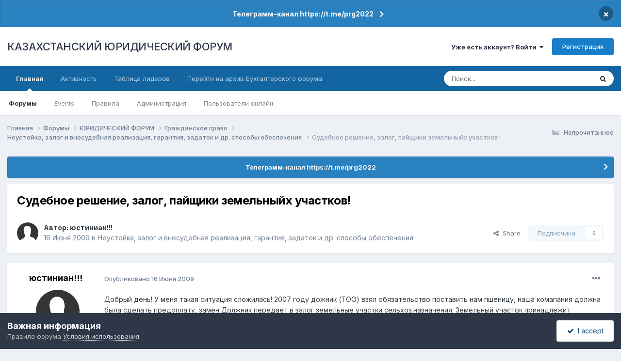

--- FILE ---
content_type: text/html;charset=UTF-8
request_url: https://forum.zakon.kz/topic/104613-%D1%81%D1%83%D0%B4%D0%B5%D0%B1%D0%BD%D0%BE%D0%B5-%D1%80%D0%B5%D1%88%D0%B5%D0%BD%D0%B8%D0%B5-%D0%B7%D0%B0%D0%BB%D0%BE%D0%B3-%D0%BF%D0%B0%D0%B9%D1%89%D0%B8%D0%BA%D0%B8-%D0%B7%D0%B5%D0%BC%D0%B5%D0%BB%D1%8C%D0%BD%D1%8B%D0%B9%D1%85-%D1%83%D1%87%D0%B0%D1%81%D1%82%D0%BA%D0%BE%D0%B233/
body_size: 27362
content:
<!DOCTYPE html>
<html lang="ru-RU" dir="ltr">
	<head>
		<title>Судебное решение, залог, пайщики земельныйх участков&#33; - Неустойка, залог и внесудебная реализация, гарантия, задаток и др. способы обеспечения - КАЗАХСТАНСКИЙ ЮРИДИЧЕСКИЙ ФОРУМ</title>
		
			<script>
  (function(i,s,o,g,r,a,m){i['GoogleAnalyticsObject']=r;i[r]=i[r]||function(){
  (i[r].q=i[r].q||[]).push(arguments)},i[r].l=1*new Date();a=s.createElement(o),
  m=s.getElementsByTagName(o)[0];a.async=1;a.src=g;m.parentNode.insertBefore(a,m)
  })(window,document,'script','//www.google-analytics.com/analytics.js','ga');

  ga('create', 'UA-19108819-2', 'auto');
  ga('send', 'pageview');

</script>
<!-- Yandex.Metrika counter -->
<script type="text/javascript">
    (function (d, w, c) {
        (w[c] = w[c] || []).push(function() {
            try {
                w.yaCounter627111 = new Ya.Metrika({
                    id:627111,
                    clickmap:true,
                    trackLinks:true,
                    accurateTrackBounce:true,
                    webvisor:true
                });
            } catch(e) { }
        });

        var n = d.getElementsByTagName("script")[0],
            s = d.createElement("script"),
            f = function () { n.parentNode.insertBefore(s, n); };
        s.type = "text/javascript";
        s.async = true;
        s.src = "https://mc.yandex.ru/metrika/watch.js";

        if (w.opera == "[object Opera]") {
            d.addEventListener("DOMContentLoaded", f, false);
        } else { f(); }
    })(document, window, "yandex_metrika_callbacks");
</script>
<noscript><div><img src="https://mc.yandex.ru/watch/627111" style="position:absolute; left:-9999px;" alt="" /></div></noscript>
<!-- /Yandex.Metrika counter -->
  
  <!-- Start Alexa Certify Javascript -->
<script type="text/javascript">
_atrk_opts = { atrk_acct:"AuXku1ah9W20em", domain:"zakon.kz",dynamic: true};
(function() { var as = document.createElement('script'); as.type = 'text/javascript'; as.async = true; as.src = "https://certify-js.alexametrics.com/atrk.js"; var s = document.getElementsByTagName('script')[0];s.parentNode.insertBefore(as, s); })();
</script>
<noscript><img src="https://certify.alexametrics.com/atrk.gif?account=AuXku1ah9W20em" style="display:none" height="1" width="1" alt="" /></noscript>
<!-- End Alexa Certify Javascript -->  
		
		<!--[if lt IE 9]>
			
		    <script src="//forum.zakon.kz/applications/core/interface/html5shiv/html5shiv.js"></script>
		<![endif]-->
		

	<meta name="viewport" content="width=device-width, initial-scale=1">


	
	


	<meta name="twitter:card" content="summary" />




	
		
			
				<meta property="og:title" content="Судебное решение, залог, пайщики земельныйх участков&#33;">
			
		
	

	
		
			
				<meta property="og:type" content="website">
			
		
	

	
		
			
				<meta property="og:url" content="https://forum.zakon.kz/topic/104613-%D1%81%D1%83%D0%B4%D0%B5%D0%B1%D0%BD%D0%BE%D0%B5-%D1%80%D0%B5%D1%88%D0%B5%D0%BD%D0%B8%D0%B5-%D0%B7%D0%B0%D0%BB%D0%BE%D0%B3-%D0%BF%D0%B0%D0%B9%D1%89%D0%B8%D0%BA%D0%B8-%D0%B7%D0%B5%D0%BC%D0%B5%D0%BB%D1%8C%D0%BD%D1%8B%D0%B9%D1%85-%D1%83%D1%87%D0%B0%D1%81%D1%82%D0%BA%D0%BE%D0%B233/">
			
		
	

	
		
			
				<meta name="description" content="Добрый день! У меня такая ситуация сложилась! 2007 году дожник (ТОО) взял обязательство поставить нам пшеницу, наша комапания должна была сделать предоплату, замен Должник передает в залог земельные участки сельхоз.назначения. Земельный участок принадлежит Должнику на праве долгосрочного землепол...">
			
		
	

	
		
			
				<meta property="og:description" content="Добрый день! У меня такая ситуация сложилась! 2007 году дожник (ТОО) взял обязательство поставить нам пшеницу, наша комапания должна была сделать предоплату, замен Должник передает в залог земельные участки сельхоз.назначения. Земельный участок принадлежит Должнику на праве долгосрочного землепол...">
			
		
	

	
		
			
				<meta property="og:updated_time" content="2009-06-16T10:42:41Z">
			
		
	

	
		
			
				<meta property="og:site_name" content="КАЗАХСТАНСКИЙ ЮРИДИЧЕСКИЙ ФОРУМ">
			
		
	

	
		
			
				<meta property="og:locale" content="ru_RU">
			
		
	


	
		<link rel="canonical" href="https://forum.zakon.kz/topic/104613-%D1%81%D1%83%D0%B4%D0%B5%D0%B1%D0%BD%D0%BE%D0%B5-%D1%80%D0%B5%D1%88%D0%B5%D0%BD%D0%B8%D0%B5-%D0%B7%D0%B0%D0%BB%D0%BE%D0%B3-%D0%BF%D0%B0%D0%B9%D1%89%D0%B8%D0%BA%D0%B8-%D0%B7%D0%B5%D0%BC%D0%B5%D0%BB%D1%8C%D0%BD%D1%8B%D0%B9%D1%85-%D1%83%D1%87%D0%B0%D1%81%D1%82%D0%BA%D0%BE%D0%B233/" />
	





<link rel="manifest" href="https://forum.zakon.kz/manifest.webmanifest/">
<meta name="msapplication-config" content="https://forum.zakon.kz/browserconfig.xml/">
<meta name="msapplication-starturl" content="/">
<meta name="application-name" content="КАЗАХСТАНСКИЙ ЮРИДИЧЕСКИЙ ФОРУМ">
<meta name="apple-mobile-web-app-title" content="КАЗАХСТАНСКИЙ ЮРИДИЧЕСКИЙ ФОРУМ">

	<meta name="theme-color" content="#ffffff">










<link rel="preload" href="//forum.zakon.kz/applications/core/interface/font/fontawesome-webfont.woff2?v=4.7.0" as="font" crossorigin="anonymous">
		


	<link rel="preconnect" href="https://fonts.googleapis.com">
	<link rel="preconnect" href="https://fonts.gstatic.com" crossorigin>
	
		<link href="https://fonts.googleapis.com/css2?family=Inter:wght@300;400;500;600;700&display=swap" rel="stylesheet">
	



	<link rel='stylesheet' href='https://forum.zakon.kz/uploads/css_built_27/341e4a57816af3ba440d891ca87450ff_framework.css?v=2436950b881764676504' media='all'>

	<link rel='stylesheet' href='https://forum.zakon.kz/uploads/css_built_27/05e81b71abe4f22d6eb8d1a929494829_responsive.css?v=2436950b881764676504' media='all'>

	<link rel='stylesheet' href='https://forum.zakon.kz/uploads/css_built_27/20446cf2d164adcc029377cb04d43d17_flags.css?v=2436950b881764676504' media='all'>

	<link rel='stylesheet' href='https://forum.zakon.kz/uploads/css_built_27/90eb5adf50a8c640f633d47fd7eb1778_core.css?v=2436950b881764676504' media='all'>

	<link rel='stylesheet' href='https://forum.zakon.kz/uploads/css_built_27/5a0da001ccc2200dc5625c3f3934497d_core_responsive.css?v=2436950b881764676504' media='all'>

	<link rel='stylesheet' href='https://forum.zakon.kz/uploads/css_built_27/62e269ced0fdab7e30e026f1d30ae516_forums.css?v=2436950b881764676504' media='all'>

	<link rel='stylesheet' href='https://forum.zakon.kz/uploads/css_built_27/76e62c573090645fb99a15a363d8620e_forums_responsive.css?v=2436950b881764676504' media='all'>

	<link rel='stylesheet' href='https://forum.zakon.kz/uploads/css_built_27/ebdea0c6a7dab6d37900b9190d3ac77b_topics.css?v=2436950b881764676504' media='all'>

	<link rel='stylesheet' href='https://forum.zakon.kz/uploads/css_built_27/51a672ecd6862df2c2f1969522683ee9_calendar.css?v=2436950b881764676504' media='all'>





<link rel='stylesheet' href='https://forum.zakon.kz/uploads/css_built_27/258adbb6e4f3e83cd3b355f84e3fa002_custom.css?v=2436950b881764676504' media='all'>




		
		

 		<script async src="https://yastatic.net/pcode/adfox/header-bidding.js"></script>
<script>
var adfoxBiddersMap = {
    "myTarget": "1345704"
};
var adUnits = [
    {
        "code": "adfox_159308664714548956",
        "bids": [
            {
                "bidder": "myTarget",
                "params": {
                    "placementId": "822173"
                }
            }
        ]
    },
	{
        "code": "adfox_159308667942931425",
        "bids": [
            {
                "bidder": "myTarget",
                "params": {
                    "placementId": "822175"
                }
            }
        ]
    },
    {
        "code": "adfox_15930866913429771",
        "bids": [
            {
                "bidder": "myTarget",
                "params": {
                    "placementId": "822177"
                }
            }
        ]
    },
    {
        "code": "adfox_159308793147942881",
        "bids": [
            {
                "bidder": "myTarget",
                "params": {
                    "placementId": "822226"
                }
            }
        ]
    },
	{
        "code": "adfox_159308794397289246",
        "bids": [
            {
                "bidder": "myTarget",
                "params": {
                    "placementId": "822228"
                }
            }
        ]
    },
    {
        "code": "adfox_159308795662611376",
        "bids": [
            {
                "bidder": "myTarget",
                "params": {
                    "placementId": "822230"
                }
            }
        ]
    }
];
var userTimeout = 500;
window.YaHeaderBiddingSettings = {
    biddersMap: adfoxBiddersMap,
    adUnits: adUnits,
    timeout: userTimeout
};
</script>
<!--AD-->
<script src="https://yastatic.net/pcode/adfox/loader.js" crossorigin="anonymous" async></script>
<script>window.yaContextCb = window.yaContextCb || []</script>
<script src="https://yandex.ru/ads/system/context.js" async></script>
	</head>
	<body class='ipsApp ipsApp_front ipsJS_none ipsClearfix' data-controller='core.front.core.app' data-message="" data-pageApp='forums' data-pageLocation='front' data-pageModule='forums' data-pageController='topic'>
	<!--LiveInternet counterr--><!--/LiveInternet-->
      <a href='#elContent' class='ipsHide' title='Перейти к основному контенту на странице' accesskey='m'>Перейти к контенту</a>
		
		<div id='ipsLayout_header' class='ipsClearfix'>
			



<div class='cAnnouncements' data-controller="core.front.core.announcementBanner" >
	
	<div class='cAnnouncementPageTop ipsJS_hide ipsAnnouncement ipsMessage_information' data-announcementId="26">
        
        <a href='https://forum.zakon.kz/announcement/26-%D1%82%D0%B5%D0%BB%D0%B5%D0%B3%D1%80%D0%B0%D0%BC%D0%BC-%D0%BA%D0%B0%D0%BD%D0%B0%D0%BB-httpstmeprg2022/' data-ipsDialog data-ipsDialog-title="Телеграмм-канал https://t.me/prg2022">Телеграмм-канал https://t.me/prg2022</a>
        

		<a href='#' data-role="dismissAnnouncement">×</a>
	</div>
	
</div>



			
			
<ul id='elMobileNav' class='ipsList_inline ipsResponsive_hideDesktop ipsResponsive_block' data-controller='core.front.core.mobileNav'>
	
		
			
			
				
				
			
				
				
			
				
				
			
				
					<li id='elMobileBreadcrumb'>
						<a href='https://forum.zakon.kz/forum/295-%D0%BD%D0%B5%D1%83%D1%81%D1%82%D0%BE%D0%B9%D0%BA%D0%B0-%D0%B7%D0%B0%D0%BB%D0%BE%D0%B3-%D0%B8-%D0%B2%D0%BD%D0%B5%D1%81%D1%83%D0%B4%D0%B5%D0%B1%D0%BD%D0%B0%D1%8F-%D1%80%D0%B5%D0%B0%D0%BB%D0%B8%D0%B7%D0%B0%D1%86%D0%B8%D1%8F-%D0%B3%D0%B0%D1%80%D0%B0%D0%BD%D1%82%D0%B8%D1%8F-%D0%B7%D0%B0%D0%B4%D0%B0%D1%82%D0%BE%D0%BA-%D0%B8-%D0%B4%D1%80-%D1%81%D0%BF%D0%BE%D1%81%D0%BE%D0%B1%D1%8B-%D0%BE%D0%B1%D0%B5%D1%81%D0%BF%D0%B5%D1%87%D0%B5%D0%BD%D0%B8%D1%8F/'>
							<span>Неустойка, залог и внесудебная реализация, гарантия, задаток и др. способы обеспечения</span>
						</a>
					</li>
				
				
			
				
				
			
		
	
	
	
	<li >
		<a data-action="defaultStream" class='ipsType_light'  href='https://forum.zakon.kz/discover/unread/'><i class='icon-newspaper'></i></a>
	</li>

	
		<li class='ipsJS_show'>
			<a href='https://forum.zakon.kz/search/'><i class='fa fa-search'></i></a>
		</li>
	
	<li data-ipsDrawer data-ipsDrawer-drawerElem='#elMobileDrawer'>
		<a href='#'>
			
			
				
			
			
			
			<i class='fa fa-navicon'></i>
		</a>
	</li>
</ul>
			<header>
				<div class='ipsLayout_container'>
					

<a href='https://forum.zakon.kz/' id='elSiteTitle' accesskey='1'>КАЗАХСТАНСКИЙ ЮРИДИЧЕСКИЙ ФОРУМ</a>

					

	<ul id='elUserNav' class='ipsList_inline cSignedOut ipsResponsive_showDesktop'>
		
        
		
        
        
            
            <li id='elSignInLink'>
                <a href='https://forum.zakon.kz/login/' data-ipsMenu-closeOnClick="false" data-ipsMenu id='elUserSignIn'>
                    Уже есть аккаунт? Войти &nbsp;<i class='fa fa-caret-down'></i>
                </a>
                
<div id='elUserSignIn_menu' class='ipsMenu ipsMenu_auto ipsHide'>
	<form accept-charset='utf-8' method='post' action='https://forum.zakon.kz/login/'>
		<input type="hidden" name="csrfKey" value="8e5d8c36186925b9284b3fa2aa9e7ab1">
		<input type="hidden" name="ref" value="[base64]">
		<div data-role="loginForm">
			
			
			
				<div class='ipsColumns ipsColumns_noSpacing'>
					<div class='ipsColumn ipsColumn_wide' id='elUserSignIn_internal'>
						
<div class="ipsPad ipsForm ipsForm_vertical">
	<h4 class="ipsType_sectionHead">Войти</h4>
	<br><br>
	<ul class='ipsList_reset'>
		<li class="ipsFieldRow ipsFieldRow_noLabel ipsFieldRow_fullWidth">
			
			
				<input type="text" placeholder="Имя пользователя" name="auth" autocomplete="username">
			
		</li>
		<li class="ipsFieldRow ipsFieldRow_noLabel ipsFieldRow_fullWidth">
			<input type="password" placeholder="Пароль" name="password" autocomplete="current-password">
		</li>
		<li class="ipsFieldRow ipsFieldRow_checkbox ipsClearfix">
			<span class="ipsCustomInput">
				<input type="checkbox" name="remember_me" id="remember_me_checkbox" value="1" checked aria-checked="true">
				<span></span>
			</span>
			<div class="ipsFieldRow_content">
				<label class="ipsFieldRow_label" for="remember_me_checkbox">Запомнить меня</label>
				<span class="ipsFieldRow_desc">Не рекомендовано на общедоступных компьютерах</span>
			</div>
		</li>
		<li class="ipsFieldRow ipsFieldRow_fullWidth">
			<button type="submit" name="_processLogin" value="usernamepassword" class="ipsButton ipsButton_primary ipsButton_small" id="elSignIn_submit">Войти</button>
			
				<p class="ipsType_right ipsType_small">
					
						<a href='https://forum.zakon.kz/lostpassword/' data-ipsDialog data-ipsDialog-title='Забыли пароль?'>
					
					Забыли пароль?</a>
				</p>
			
		</li>
	</ul>
</div>
					</div>
					<div class='ipsColumn ipsColumn_wide'>
						<div class='ipsPadding' id='elUserSignIn_external'>
							<div class='ipsAreaBackground_light ipsPadding:half'>
								
									<p class='ipsType_reset ipsType_small ipsType_center'><strong>Или авторизуйтесь через один из этих сервисов</strong></p>
								
								
									<div class='ipsType_center ipsMargin_top:half'>
										

<button type="submit" name="_processLogin" value="2" class='ipsButton ipsButton_verySmall ipsButton_fullWidth ipsSocial ipsSocial_facebook' style="background-color: #3a579a">
	
		<span class='ipsSocial_icon'>
			
				<i class='fa fa-facebook-official'></i>
			
		</span>
		<span class='ipsSocial_text'>Войти через Facebook</span>
	
</button>
									</div>
								
									<div class='ipsType_center ipsMargin_top:half'>
										

<button type="submit" name="_processLogin" value="9" class='ipsButton ipsButton_verySmall ipsButton_fullWidth ipsSocial ipsSocial_twitter' style="background-color: #000000">
	
		<span class='ipsSocial_icon'>
			
				<i class='fa fa-twitter'></i>
			
		</span>
		<span class='ipsSocial_text'>Войти через Twitter</span>
	
</button>
									</div>
								
							</div>
						</div>
					</div>
				</div>
			
		</div>
	</form>
</div>
            </li>
            
        
		
			<li>
				
					<a href='https://forum.zakon.kz/register/' data-ipsDialog data-ipsDialog-size='narrow' data-ipsDialog-title='Регистрация' id='elRegisterButton' class='ipsButton ipsButton_normal ipsButton_primary'>Регистрация</a>
				
			</li>
		
	</ul>

				</div>
			</header>
			

	<nav data-controller='core.front.core.navBar' class=' ipsResponsive_showDesktop'>
		<div class='ipsNavBar_primary ipsLayout_container '>
			<ul data-role="primaryNavBar" class='ipsClearfix'>
				


	
		
		
			
		
		<li class='ipsNavBar_active' data-active id='elNavSecondary_1' data-role="navBarItem" data-navApp="core" data-navExt="CustomItem">
			
			
				<a href="https://forum.zakon.kz"  data-navItem-id="1" data-navDefault>
					Главная<span class='ipsNavBar_active__identifier'></span>
				</a>
			
			
				<ul class='ipsNavBar_secondary ' data-role='secondaryNavBar'>
					


	
		
		
			
		
		<li class='ipsNavBar_active' data-active id='elNavSecondary_8' data-role="navBarItem" data-navApp="forums" data-navExt="Forums">
			
			
				<a href="https://forum.zakon.kz"  data-navItem-id="8" data-navDefault>
					Форумы<span class='ipsNavBar_active__identifier'></span>
				</a>
			
			
		</li>
	
	

	
		
		
		<li  id='elNavSecondary_9' data-role="navBarItem" data-navApp="calendar" data-navExt="Calendar">
			
			
				<a href="https://forum.zakon.kz/calendar/"  data-navItem-id="9" >
					Events<span class='ipsNavBar_active__identifier'></span>
				</a>
			
			
		</li>
	
	

	
		
		
		<li  id='elNavSecondary_10' data-role="navBarItem" data-navApp="core" data-navExt="CustomItem">
			
			
				<a href="https://forum.zakon.kz/topic/5923-%D0%BF%D1%80%D0%B0%D0%B2%D0%B8%D0%BB%D0%B0-%D1%84%D0%BE%D1%80%D1%83%D0%BC%D0%B0/"  data-navItem-id="10" >
					Правила<span class='ipsNavBar_active__identifier'></span>
				</a>
			
			
		</li>
	
	

	
		
		
		<li  id='elNavSecondary_11' data-role="navBarItem" data-navApp="core" data-navExt="StaffDirectory">
			
			
				<a href="https://forum.zakon.kz/staff/"  data-navItem-id="11" >
					Администрация<span class='ipsNavBar_active__identifier'></span>
				</a>
			
			
		</li>
	
	

	
		
		
		<li  id='elNavSecondary_12' data-role="navBarItem" data-navApp="core" data-navExt="OnlineUsers">
			
			
				<a href="https://forum.zakon.kz/online/"  data-navItem-id="12" >
					Пользователи онлайн<span class='ipsNavBar_active__identifier'></span>
				</a>
			
			
		</li>
	
	

					<li class='ipsHide' id='elNavigationMore_1' data-role='navMore'>
						<a href='#' data-ipsMenu data-ipsMenu-appendTo='#elNavigationMore_1' id='elNavigationMore_1_dropdown'>Больше <i class='fa fa-caret-down'></i></a>
						<ul class='ipsHide ipsMenu ipsMenu_auto' id='elNavigationMore_1_dropdown_menu' data-role='moreDropdown'></ul>
					</li>
				</ul>
			
		</li>
	
	

	
		
		
		<li  id='elNavSecondary_2' data-role="navBarItem" data-navApp="core" data-navExt="CustomItem">
			
			
				<a href="https://forum.zakon.kz/discover/"  data-navItem-id="2" >
					Активность<span class='ipsNavBar_active__identifier'></span>
				</a>
			
			
				<ul class='ipsNavBar_secondary ipsHide' data-role='secondaryNavBar'>
					


	
		
		
		<li  id='elNavSecondary_3' data-role="navBarItem" data-navApp="core" data-navExt="AllActivity">
			
			
				<a href="https://forum.zakon.kz/discover/"  data-navItem-id="3" >
					Вся активность<span class='ipsNavBar_active__identifier'></span>
				</a>
			
			
		</li>
	
	

	
		
		
		<li  id='elNavSecondary_4' data-role="navBarItem" data-navApp="core" data-navExt="YourActivityStreams">
			
			
				<a href="#" id="elNavigation_4" data-ipsMenu data-ipsMenu-appendTo='#elNavSecondary_2' data-ipsMenu-activeClass='ipsNavActive_menu' data-navItem-id="4" >
					Мои ленты активности <i class="fa fa-caret-down"></i><span class='ipsNavBar_active__identifier'></span>
				</a>
				<ul id="elNavigation_4_menu" class="ipsMenu ipsMenu_auto ipsHide">
					

	
		
			<li class='ipsMenu_item' data-streamid='17'>
				<a href='https://forum.zakon.kz/discover/17/' >
					stream_title_17
				</a>
			</li>
		
	

	
		
			<li class='ipsMenu_item' data-streamid='1'>
				<a href='https://forum.zakon.kz/discover/unread/' >
					Непрочитанное
				</a>
			</li>
		
	

	
		
			<li class='ipsMenu_item' data-streamid='19'>
				<a href='https://forum.zakon.kz/discover/19/' >
					stream_title_19
				</a>
			</li>
		
	

				</ul>
			
			
		</li>
	
	

	
	

	
	

	
		
		
		<li  id='elNavSecondary_7' data-role="navBarItem" data-navApp="core" data-navExt="Search">
			
			
				<a href="https://forum.zakon.kz/search/"  data-navItem-id="7" >
					Поиск<span class='ipsNavBar_active__identifier'></span>
				</a>
			
			
		</li>
	
	

					<li class='ipsHide' id='elNavigationMore_2' data-role='navMore'>
						<a href='#' data-ipsMenu data-ipsMenu-appendTo='#elNavigationMore_2' id='elNavigationMore_2_dropdown'>Больше <i class='fa fa-caret-down'></i></a>
						<ul class='ipsHide ipsMenu ipsMenu_auto' id='elNavigationMore_2_dropdown_menu' data-role='moreDropdown'></ul>
					</li>
				</ul>
			
		</li>
	
	

	
		
		
		<li  id='elNavSecondary_13' data-role="navBarItem" data-navApp="core" data-navExt="Leaderboard">
			
			
				<a href="https://forum.zakon.kz/leaderboard/"  data-navItem-id="13" >
					Таблица лидеров<span class='ipsNavBar_active__identifier'></span>
				</a>
			
			
		</li>
	
	

	
		
		
		<li  id='elNavSecondary_14' data-role="navBarItem" data-navApp="core" data-navExt="CustomItem">
			
			
				<a href="http://buhforum.zakon.kz" target='_blank' rel="noopener" data-navItem-id="14" >
					Перейти на архив Бухгалтерского форума<span class='ipsNavBar_active__identifier'></span>
				</a>
			
			
		</li>
	
	

	
	

	
	

				<li class='ipsHide' id='elNavigationMore' data-role='navMore'>
					<a href='#' data-ipsMenu data-ipsMenu-appendTo='#elNavigationMore' id='elNavigationMore_dropdown'>Больше</a>
					<ul class='ipsNavBar_secondary ipsHide' data-role='secondaryNavBar'>
						<li class='ipsHide' id='elNavigationMore_more' data-role='navMore'>
							<a href='#' data-ipsMenu data-ipsMenu-appendTo='#elNavigationMore_more' id='elNavigationMore_more_dropdown'>Больше <i class='fa fa-caret-down'></i></a>
							<ul class='ipsHide ipsMenu ipsMenu_auto' id='elNavigationMore_more_dropdown_menu' data-role='moreDropdown'></ul>
						</li>
					</ul>
				</li>
			</ul>
			

	<div id="elSearchWrapper">
		<div id='elSearch' data-controller="core.front.core.quickSearch">
			<form accept-charset='utf-8' action='//forum.zakon.kz/search/?do=quicksearch' method='post'>
                <input type='search' id='elSearchField' placeholder='Поиск...' name='q' autocomplete='off' aria-label='Поиск'>
                <details class='cSearchFilter'>
                    <summary class='cSearchFilter__text'></summary>
                    <ul class='cSearchFilter__menu'>
                        
                        <li><label><input type="radio" name="type" value="all" ><span class='cSearchFilter__menuText'>Везде</span></label></li>
                        
                            
                                <li><label><input type="radio" name="type" value='contextual_{&quot;type&quot;:&quot;forums_topic&quot;,&quot;nodes&quot;:295}' checked><span class='cSearchFilter__menuText'>В этом форуме</span></label></li>
                            
                                <li><label><input type="radio" name="type" value='contextual_{&quot;type&quot;:&quot;forums_topic&quot;,&quot;item&quot;:104613}' checked><span class='cSearchFilter__menuText'>В этой теме</span></label></li>
                            
                        
                        
                            <li><label><input type="radio" name="type" value="core_statuses_status"><span class='cSearchFilter__menuText'>Статусы</span></label></li>
                        
                            <li><label><input type="radio" name="type" value="forums_topic"><span class='cSearchFilter__menuText'>Темы</span></label></li>
                        
                            <li><label><input type="radio" name="type" value="calendar_event"><span class='cSearchFilter__menuText'>Events</span></label></li>
                        
                            <li><label><input type="radio" name="type" value="core_members"><span class='cSearchFilter__menuText'>Пользователи</span></label></li>
                        
                    </ul>
                </details>
				<button class='cSearchSubmit' type="submit" aria-label='Поиск'><i class="fa fa-search"></i></button>
			</form>
		</div>
	</div>

		</div>
	</nav>

		</div>
		<main id='ipsLayout_body' class='ipsLayout_container'>
			<div id='ipsLayout_contentArea'>
				<div id='ipsLayout_contentWrapper'>
					
<nav class='ipsBreadcrumb ipsBreadcrumb_top ipsFaded_withHover'>
	

	<ul class='ipsList_inline ipsPos_right'>
		
		<li >
			<a data-action="defaultStream" class='ipsType_light '  href='https://forum.zakon.kz/discover/unread/'><i class="fa fa-newspaper-o" aria-hidden="true"></i> <span>Непрочитанное</span></a>
		</li>
		
	</ul>

	<ul data-role="breadcrumbList">
		<li>
			<a title="Главная" href='https://forum.zakon.kz/'>
				<span>Главная <i class='fa fa-angle-right'></i></span>
			</a>
		</li>
		
		
			<li>
				
					<a href='https://forum.zakon.kz'>
						<span>Форумы <i class='fa fa-angle-right' aria-hidden="true"></i></span>
					</a>
				
			</li>
		
			<li>
				
					<a href='https://forum.zakon.kz/forum/3-%D1%8E%D1%80%D0%B8%D0%B4%D0%B8%D1%87%D0%B5%D1%81%D0%BA%D0%B8%D0%B9-%D1%84%D0%BE%D1%80%D1%83%D0%BC/'>
						<span>ЮРИДИЧЕСКИЙ ФОРУМ <i class='fa fa-angle-right' aria-hidden="true"></i></span>
					</a>
				
			</li>
		
			<li>
				
					<a href='https://forum.zakon.kz/forum/98-%D0%B3%D1%80%D0%B0%D0%B6%D0%B4%D0%B0%D0%BD%D1%81%D0%BA%D0%BE%D0%B5-%D0%BF%D1%80%D0%B0%D0%B2%D0%BE/'>
						<span>Гражданское право <i class='fa fa-angle-right' aria-hidden="true"></i></span>
					</a>
				
			</li>
		
			<li>
				
					<a href='https://forum.zakon.kz/forum/295-%D0%BD%D0%B5%D1%83%D1%81%D1%82%D0%BE%D0%B9%D0%BA%D0%B0-%D0%B7%D0%B0%D0%BB%D0%BE%D0%B3-%D0%B8-%D0%B2%D0%BD%D0%B5%D1%81%D1%83%D0%B4%D0%B5%D0%B1%D0%BD%D0%B0%D1%8F-%D1%80%D0%B5%D0%B0%D0%BB%D0%B8%D0%B7%D0%B0%D1%86%D0%B8%D1%8F-%D0%B3%D0%B0%D1%80%D0%B0%D0%BD%D1%82%D0%B8%D1%8F-%D0%B7%D0%B0%D0%B4%D0%B0%D1%82%D0%BE%D0%BA-%D0%B8-%D0%B4%D1%80-%D1%81%D0%BF%D0%BE%D1%81%D0%BE%D0%B1%D1%8B-%D0%BE%D0%B1%D0%B5%D1%81%D0%BF%D0%B5%D1%87%D0%B5%D0%BD%D0%B8%D1%8F/'>
						<span>Неустойка, залог и внесудебная реализация, гарантия, задаток и др. способы обеспечения <i class='fa fa-angle-right' aria-hidden="true"></i></span>
					</a>
				
			</li>
		
			<li>
				
					Судебное решение, залог, пайщики земельныйх участков&#33;
				
			</li>
		
	</ul>
</nav>
					
                 	 <div class="ipsResponsive_hideDesktop"><!--Расположение: Forum Top-->
<div id="adfox_162978031270243319"></div>
<script>
    window.yaContextCb.push(()=>{
        Ya.adfoxCode.createAdaptive({
            ownerId: 338955,
        containerId: 'adfox_162978031270243319',
            params: {
                p1: 'cldhb',
            p2: 'gwfx'
            }
        }, ['desktop', 'tablet', 'phone'], {
            tabletWidth: 830,
            phoneWidth: 480,
            isAutoReloads: false
        })
    })
</script></div>
					<div class="ipsResponsive_hidePhone"><div id="adfox_162978042653632402"></div>
<script>
    window.yaContextCb.push(()=>{
        Ya.adfoxCode.createAdaptive({
            ownerId: 338955,
        containerId: 'adfox_162978042653632402',
            params: {
                p1: 'cldgx',
            p2: 'gwfw'
            }
        }, ['desktop', 'tablet'], {
            tabletWidth: 830,
            phoneWidth: 480,
            isAutoReloads: false
        })
    })
</script></div>
					<div id='ipsLayout_mainArea'>
						<a id='elContent'></a>
						
						
						
						

	


	<div class='cAnnouncementsContent'>
		
		<div class='cAnnouncementContentTop ipsAnnouncement ipsMessage_information ipsType_center'>
            
			<a href='https://forum.zakon.kz/announcement/26-%D1%82%D0%B5%D0%BB%D0%B5%D0%B3%D1%80%D0%B0%D0%BC%D0%BC-%D0%BA%D0%B0%D0%BD%D0%B0%D0%BB-httpstmeprg2022/' data-ipsDialog data-ipsDialog-title="Телеграмм-канал https://t.me/prg2022">Телеграмм-канал https://t.me/prg2022</a>
            
		</div>
		
	</div>



						



<div class='ipsPageHeader ipsResponsive_pull ipsBox ipsPadding sm:ipsPadding:half ipsMargin_bottom'>
		
	
	<div class='ipsFlex ipsFlex-ai:center ipsFlex-fw:wrap ipsGap:4'>
		<div class='ipsFlex-flex:11'>
			<h1 class='ipsType_pageTitle ipsContained_container'>
				

				
				
					<span class='ipsType_break ipsContained'>
						<span>Судебное решение, залог, пайщики земельныйх участков&#33;</span>
					</span>
				
			</h1>
			
			
		</div>
		
	</div>
	<hr class='ipsHr'>
	<div class='ipsPageHeader__meta ipsFlex ipsFlex-jc:between ipsFlex-ai:center ipsFlex-fw:wrap ipsGap:3'>
		<div class='ipsFlex-flex:11'>
			<div class='ipsPhotoPanel ipsPhotoPanel_mini ipsPhotoPanel_notPhone ipsClearfix'>
				


	<a href="https://forum.zakon.kz/profile/13398-%D1%8E%D1%81%D1%82%D0%B8%D0%BD%D0%B8%D0%B0%D0%BD/" rel="nofollow" data-ipsHover data-ipsHover-width="370" data-ipsHover-target="https://forum.zakon.kz/profile/13398-%D1%8E%D1%81%D1%82%D0%B8%D0%BD%D0%B8%D0%B0%D0%BD/?do=hovercard" class="ipsUserPhoto ipsUserPhoto_mini" title="Перейти в профиль пользователя юстиниан!!!">
		<img src='https://forum.zakon.kz/uploads/set_resources_27/84c1e40ea0e759e3f1505eb1788ddf3c_default_photo.png' alt='юстиниан!!!' loading="lazy">
	</a>

				<div>
					<p class='ipsType_reset ipsType_blendLinks'>
						<span class='ipsType_normal'>
						
							<strong>Автор: 


<a href='https://forum.zakon.kz/profile/13398-%D1%8E%D1%81%D1%82%D0%B8%D0%BD%D0%B8%D0%B0%D0%BD/' rel="nofollow" data-ipsHover data-ipsHover-width='370' data-ipsHover-target='https://forum.zakon.kz/profile/13398-%D1%8E%D1%81%D1%82%D0%B8%D0%BD%D0%B8%D0%B0%D0%BD/?do=hovercard&amp;referrer=https%253A%252F%252Fforum.zakon.kz%252Ftopic%252F104613-%2525D1%252581%2525D1%252583%2525D0%2525B4%2525D0%2525B5%2525D0%2525B1%2525D0%2525BD%2525D0%2525BE%2525D0%2525B5-%2525D1%252580%2525D0%2525B5%2525D1%252588%2525D0%2525B5%2525D0%2525BD%2525D0%2525B8%2525D0%2525B5-%2525D0%2525B7%2525D0%2525B0%2525D0%2525BB%2525D0%2525BE%2525D0%2525B3-%2525D0%2525BF%2525D0%2525B0%2525D0%2525B9%2525D1%252589%2525D0%2525B8%2525D0%2525BA%2525D0%2525B8-%2525D0%2525B7%2525D0%2525B5%2525D0%2525BC%2525D0%2525B5%2525D0%2525BB%2525D1%25258C%2525D0%2525BD%2525D1%25258B%2525D0%2525B9%2525D1%252585-%2525D1%252583%2525D1%252587%2525D0%2525B0%2525D1%252581%2525D1%252582%2525D0%2525BA%2525D0%2525BE%2525D0%2525B233%252F' title="Перейти в профиль пользователя юстиниан!!!" class="ipsType_break">юстиниан!!!</a></strong><br />
							<span class='ipsType_light'><time datetime='2009-06-16T06:54:03Z' title='06/16/09 06:54' data-short='16 л'>16 Июня 2009</time> в <a href="https://forum.zakon.kz/forum/295-%D0%BD%D0%B5%D1%83%D1%81%D1%82%D0%BE%D0%B9%D0%BA%D0%B0-%D0%B7%D0%B0%D0%BB%D0%BE%D0%B3-%D0%B8-%D0%B2%D0%BD%D0%B5%D1%81%D1%83%D0%B4%D0%B5%D0%B1%D0%BD%D0%B0%D1%8F-%D1%80%D0%B5%D0%B0%D0%BB%D0%B8%D0%B7%D0%B0%D1%86%D0%B8%D1%8F-%D0%B3%D0%B0%D1%80%D0%B0%D0%BD%D1%82%D0%B8%D1%8F-%D0%B7%D0%B0%D0%B4%D0%B0%D1%82%D0%BE%D0%BA-%D0%B8-%D0%B4%D1%80-%D1%81%D0%BF%D0%BE%D1%81%D0%BE%D0%B1%D1%8B-%D0%BE%D0%B1%D0%B5%D1%81%D0%BF%D0%B5%D1%87%D0%B5%D0%BD%D0%B8%D1%8F/">Неустойка, залог и внесудебная реализация, гарантия, задаток и др. способы обеспечения</a></span>
						
						</span>
					</p>
				</div>
			</div>
		</div>
		
			<div class='ipsFlex-flex:01 ipsResponsive_hidePhone'>
				<div class='ipsShareLinks'>
					
						


    <a href='#elShareItem_877856485_menu' id='elShareItem_877856485' data-ipsMenu class='ipsShareButton ipsButton ipsButton_verySmall ipsButton_link ipsButton_link--light'>
        <span><i class='fa fa-share-alt'></i></span> &nbsp;Share
    </a>

    <div class='ipsPadding ipsMenu ipsMenu_normal ipsHide' id='elShareItem_877856485_menu' data-controller="core.front.core.sharelink">
        
        
        <span data-ipsCopy data-ipsCopy-flashmessage>
            <a href="https://forum.zakon.kz/topic/104613-%D1%81%D1%83%D0%B4%D0%B5%D0%B1%D0%BD%D0%BE%D0%B5-%D1%80%D0%B5%D1%88%D0%B5%D0%BD%D0%B8%D0%B5-%D0%B7%D0%B0%D0%BB%D0%BE%D0%B3-%D0%BF%D0%B0%D0%B9%D1%89%D0%B8%D0%BA%D0%B8-%D0%B7%D0%B5%D0%BC%D0%B5%D0%BB%D1%8C%D0%BD%D1%8B%D0%B9%D1%85-%D1%83%D1%87%D0%B0%D1%81%D1%82%D0%BA%D0%BE%D0%B233/" class="ipsButton ipsButton_light ipsButton_small ipsButton_fullWidth" data-role="copyButton" data-clipboard-text="https://forum.zakon.kz/topic/104613-%D1%81%D1%83%D0%B4%D0%B5%D0%B1%D0%BD%D0%BE%D0%B5-%D1%80%D0%B5%D1%88%D0%B5%D0%BD%D0%B8%D0%B5-%D0%B7%D0%B0%D0%BB%D0%BE%D0%B3-%D0%BF%D0%B0%D0%B9%D1%89%D0%B8%D0%BA%D0%B8-%D0%B7%D0%B5%D0%BC%D0%B5%D0%BB%D1%8C%D0%BD%D1%8B%D0%B9%D1%85-%D1%83%D1%87%D0%B0%D1%81%D1%82%D0%BA%D0%BE%D0%B233/" data-ipstooltip title='Copy Link to Clipboard'><i class="fa fa-clone"></i> https://forum.zakon.kz/topic/104613-%D1%81%D1%83%D0%B4%D0%B5%D0%B1%D0%BD%D0%BE%D0%B5-%D1%80%D0%B5%D1%88%D0%B5%D0%BD%D0%B8%D0%B5-%D0%B7%D0%B0%D0%BB%D0%BE%D0%B3-%D0%BF%D0%B0%D0%B9%D1%89%D0%B8%D0%BA%D0%B8-%D0%B7%D0%B5%D0%BC%D0%B5%D0%BB%D1%8C%D0%BD%D1%8B%D0%B9%D1%85-%D1%83%D1%87%D0%B0%D1%81%D1%82%D0%BA%D0%BE%D0%B233/</a>
        </span>
        <ul class='ipsShareLinks ipsMargin_top:half'>
            
                <li>
<a href="https://www.linkedin.com/shareArticle?mini=true&amp;url=https%3A%2F%2Fforum.zakon.kz%2Ftopic%2F104613-%25D1%2581%25D1%2583%25D0%25B4%25D0%25B5%25D0%25B1%25D0%25BD%25D0%25BE%25D0%25B5-%25D1%2580%25D0%25B5%25D1%2588%25D0%25B5%25D0%25BD%25D0%25B8%25D0%25B5-%25D0%25B7%25D0%25B0%25D0%25BB%25D0%25BE%25D0%25B3-%25D0%25BF%25D0%25B0%25D0%25B9%25D1%2589%25D0%25B8%25D0%25BA%25D0%25B8-%25D0%25B7%25D0%25B5%25D0%25BC%25D0%25B5%25D0%25BB%25D1%258C%25D0%25BD%25D1%258B%25D0%25B9%25D1%2585-%25D1%2583%25D1%2587%25D0%25B0%25D1%2581%25D1%2582%25D0%25BA%25D0%25BE%25D0%25B233%2F&amp;title=%D0%A1%D1%83%D0%B4%D0%B5%D0%B1%D0%BD%D0%BE%D0%B5+%D1%80%D0%B5%D1%88%D0%B5%D0%BD%D0%B8%D0%B5%2C+%D0%B7%D0%B0%D0%BB%D0%BE%D0%B3%2C+%D0%BF%D0%B0%D0%B9%D1%89%D0%B8%D0%BA%D0%B8+%D0%B7%D0%B5%D0%BC%D0%B5%D0%BB%D1%8C%D0%BD%D1%8B%D0%B9%D1%85+%D1%83%D1%87%D0%B0%D1%81%D1%82%D0%BA%D0%BE%D0%B2%26%2333%3B" rel="nofollow noopener" class="cShareLink cShareLink_linkedin" target="_blank" data-role="shareLink" title='Поделиться через LinkedIn' data-ipsTooltip>
	<i class="fa fa-linkedin"></i>
</a></li>
            
                <li>
<a href="https://x.com/share?url=https%3A%2F%2Fforum.zakon.kz%2Ftopic%2F104613-%2525D1%252581%2525D1%252583%2525D0%2525B4%2525D0%2525B5%2525D0%2525B1%2525D0%2525BD%2525D0%2525BE%2525D0%2525B5-%2525D1%252580%2525D0%2525B5%2525D1%252588%2525D0%2525B5%2525D0%2525BD%2525D0%2525B8%2525D0%2525B5-%2525D0%2525B7%2525D0%2525B0%2525D0%2525BB%2525D0%2525BE%2525D0%2525B3-%2525D0%2525BF%2525D0%2525B0%2525D0%2525B9%2525D1%252589%2525D0%2525B8%2525D0%2525BA%2525D0%2525B8-%2525D0%2525B7%2525D0%2525B5%2525D0%2525BC%2525D0%2525B5%2525D0%2525BB%2525D1%25258C%2525D0%2525BD%2525D1%25258B%2525D0%2525B9%2525D1%252585-%2525D1%252583%2525D1%252587%2525D0%2525B0%2525D1%252581%2525D1%252582%2525D0%2525BA%2525D0%2525BE%2525D0%2525B233%2F" class="cShareLink cShareLink_x" target="_blank" data-role="shareLink" title='Share on X' data-ipsTooltip rel='nofollow noopener'>
    <i class="fa fa-x"></i>
</a></li>
            
                <li>
<a href="https://www.facebook.com/sharer/sharer.php?u=https%3A%2F%2Fforum.zakon.kz%2Ftopic%2F104613-%25D1%2581%25D1%2583%25D0%25B4%25D0%25B5%25D0%25B1%25D0%25BD%25D0%25BE%25D0%25B5-%25D1%2580%25D0%25B5%25D1%2588%25D0%25B5%25D0%25BD%25D0%25B8%25D0%25B5-%25D0%25B7%25D0%25B0%25D0%25BB%25D0%25BE%25D0%25B3-%25D0%25BF%25D0%25B0%25D0%25B9%25D1%2589%25D0%25B8%25D0%25BA%25D0%25B8-%25D0%25B7%25D0%25B5%25D0%25BC%25D0%25B5%25D0%25BB%25D1%258C%25D0%25BD%25D1%258B%25D0%25B9%25D1%2585-%25D1%2583%25D1%2587%25D0%25B0%25D1%2581%25D1%2582%25D0%25BA%25D0%25BE%25D0%25B233%2F" class="cShareLink cShareLink_facebook" target="_blank" data-role="shareLink" title='Поделиться через Facebook' data-ipsTooltip rel='noopener nofollow'>
	<i class="fa fa-facebook"></i>
</a></li>
            
                <li>
<a href="https://pinterest.com/pin/create/button/?url=https://forum.zakon.kz/topic/104613-%25D1%2581%25D1%2583%25D0%25B4%25D0%25B5%25D0%25B1%25D0%25BD%25D0%25BE%25D0%25B5-%25D1%2580%25D0%25B5%25D1%2588%25D0%25B5%25D0%25BD%25D0%25B8%25D0%25B5-%25D0%25B7%25D0%25B0%25D0%25BB%25D0%25BE%25D0%25B3-%25D0%25BF%25D0%25B0%25D0%25B9%25D1%2589%25D0%25B8%25D0%25BA%25D0%25B8-%25D0%25B7%25D0%25B5%25D0%25BC%25D0%25B5%25D0%25BB%25D1%258C%25D0%25BD%25D1%258B%25D0%25B9%25D1%2585-%25D1%2583%25D1%2587%25D0%25B0%25D1%2581%25D1%2582%25D0%25BA%25D0%25BE%25D0%25B233/&amp;media=" class="cShareLink cShareLink_pinterest" rel="nofollow noopener" target="_blank" data-role="shareLink" title='Поделиться через Pinterest' data-ipsTooltip>
	<i class="fa fa-pinterest"></i>
</a></li>
            
        </ul>
        
            <hr class='ipsHr'>
            <button class='ipsHide ipsButton ipsButton_verySmall ipsButton_light ipsButton_fullWidth ipsMargin_top:half' data-controller='core.front.core.webshare' data-role='webShare' data-webShareTitle='Судебное решение, залог, пайщики земельныйх участков!' data-webShareText='Судебное решение, залог, пайщики земельныйх участков!' data-webShareUrl='https://forum.zakon.kz/topic/104613-%D1%81%D1%83%D0%B4%D0%B5%D0%B1%D0%BD%D0%BE%D0%B5-%D1%80%D0%B5%D1%88%D0%B5%D0%BD%D0%B8%D0%B5-%D0%B7%D0%B0%D0%BB%D0%BE%D0%B3-%D0%BF%D0%B0%D0%B9%D1%89%D0%B8%D0%BA%D0%B8-%D0%B7%D0%B5%D0%BC%D0%B5%D0%BB%D1%8C%D0%BD%D1%8B%D0%B9%D1%85-%D1%83%D1%87%D0%B0%D1%81%D1%82%D0%BA%D0%BE%D0%B233/'>More sharing options...</button>
        
    </div>

					
					
                    

					



					

<div data-followApp='forums' data-followArea='topic' data-followID='104613' data-controller='core.front.core.followButton'>
	

	<a href='https://forum.zakon.kz/login/' rel="nofollow" class="ipsFollow ipsPos_middle ipsButton ipsButton_light ipsButton_verySmall ipsButton_disabled" data-role="followButton" data-ipsTooltip title='Чтобы подписаться, требуется авторизация'>
		<span>Подписчики</span>
		<span class='ipsCommentCount'>0</span>
	</a>

</div>
				</div>
			</div>
					
	</div>
	
	
</div>








<div class='ipsClearfix'>
	<ul class="ipsToolList ipsToolList_horizontal ipsClearfix ipsSpacer_both ipsResponsive_hidePhone">
		
		
		
	</ul>
</div>

<div id='comments' data-controller='core.front.core.commentFeed,forums.front.topic.view, core.front.core.ignoredComments' data-autoPoll data-baseURL='https://forum.zakon.kz/topic/104613-%D1%81%D1%83%D0%B4%D0%B5%D0%B1%D0%BD%D0%BE%D0%B5-%D1%80%D0%B5%D1%88%D0%B5%D0%BD%D0%B8%D0%B5-%D0%B7%D0%B0%D0%BB%D0%BE%D0%B3-%D0%BF%D0%B0%D0%B9%D1%89%D0%B8%D0%BA%D0%B8-%D0%B7%D0%B5%D0%BC%D0%B5%D0%BB%D1%8C%D0%BD%D1%8B%D0%B9%D1%85-%D1%83%D1%87%D0%B0%D1%81%D1%82%D0%BA%D0%BE%D0%B233/' data-lastPage data-feedID='topic-104613' class='cTopic ipsClear ipsSpacer_top'>
	
			
	

	

<div data-controller='core.front.core.recommendedComments' data-url='https://forum.zakon.kz/topic/104613-%D1%81%D1%83%D0%B4%D0%B5%D0%B1%D0%BD%D0%BE%D0%B5-%D1%80%D0%B5%D1%88%D0%B5%D0%BD%D0%B8%D0%B5-%D0%B7%D0%B0%D0%BB%D0%BE%D0%B3-%D0%BF%D0%B0%D0%B9%D1%89%D0%B8%D0%BA%D0%B8-%D0%B7%D0%B5%D0%BC%D0%B5%D0%BB%D1%8C%D0%BD%D1%8B%D0%B9%D1%85-%D1%83%D1%87%D0%B0%D1%81%D1%82%D0%BA%D0%BE%D0%B233/?recommended=comments' class='ipsRecommendedComments ipsHide'>
	<div data-role="recommendedComments">
		<h2 class='ipsType_sectionHead ipsType_large ipsType_bold ipsMargin_bottom'>Рекомендуемые сообщения</h2>
		
	</div>
</div>
	
	<div id="elPostFeed" data-role='commentFeed' data-controller='core.front.core.moderation' >
		<form action="https://forum.zakon.kz/topic/104613-%D1%81%D1%83%D0%B4%D0%B5%D0%B1%D0%BD%D0%BE%D0%B5-%D1%80%D0%B5%D1%88%D0%B5%D0%BD%D0%B8%D0%B5-%D0%B7%D0%B0%D0%BB%D0%BE%D0%B3-%D0%BF%D0%B0%D0%B9%D1%89%D0%B8%D0%BA%D0%B8-%D0%B7%D0%B5%D0%BC%D0%B5%D0%BB%D1%8C%D0%BD%D1%8B%D0%B9%D1%85-%D1%83%D1%87%D0%B0%D1%81%D1%82%D0%BA%D0%BE%D0%B233/?csrfKey=8e5d8c36186925b9284b3fa2aa9e7ab1&amp;do=multimodComment" method="post" data-ipsPageAction data-role='moderationTools'>
			
			
				

					

					
					



<a id='findComment-482636'></a>
<a id='comment-482636'></a>
<article  id='elComment_482636' class='cPost ipsBox ipsResponsive_pull  ipsComment  ipsComment_parent ipsClearfix ipsClear ipsColumns ipsColumns_noSpacing ipsColumns_collapsePhone    '>
	

	

	<div class='cAuthorPane_mobile ipsResponsive_showPhone'>
		<div class='cAuthorPane_photo'>
			<div class='cAuthorPane_photoWrap'>
				


	<a href="https://forum.zakon.kz/profile/13398-%D1%8E%D1%81%D1%82%D0%B8%D0%BD%D0%B8%D0%B0%D0%BD/" rel="nofollow" data-ipsHover data-ipsHover-width="370" data-ipsHover-target="https://forum.zakon.kz/profile/13398-%D1%8E%D1%81%D1%82%D0%B8%D0%BD%D0%B8%D0%B0%D0%BD/?do=hovercard" class="ipsUserPhoto ipsUserPhoto_large" title="Перейти в профиль пользователя юстиниан!!!">
		<img src='https://forum.zakon.kz/uploads/set_resources_27/84c1e40ea0e759e3f1505eb1788ddf3c_default_photo.png' alt='юстиниан!!!' loading="lazy">
	</a>

				
				
					<a href="https://forum.zakon.kz/profile/13398-%D1%8E%D1%81%D1%82%D0%B8%D0%BD%D0%B8%D0%B0%D0%BD/badges/" rel="nofollow">
						
<img src='https://forum.zakon.kz/uploads/monthly_2021_08/1_Newbie.svg' loading="lazy" alt="Newbie" class="cAuthorPane_badge cAuthorPane_badge--rank ipsOutline ipsOutline:2px" data-ipsTooltip title="Звание: Newbie (1/14)">
					</a>
				
			</div>
		</div>
		<div class='cAuthorPane_content'>
			<h3 class='ipsType_sectionHead cAuthorPane_author ipsType_break ipsType_blendLinks ipsFlex ipsFlex-ai:center'>
				


<a href='https://forum.zakon.kz/profile/13398-%D1%8E%D1%81%D1%82%D0%B8%D0%BD%D0%B8%D0%B0%D0%BD/' rel="nofollow" data-ipsHover data-ipsHover-width='370' data-ipsHover-target='https://forum.zakon.kz/profile/13398-%D1%8E%D1%81%D1%82%D0%B8%D0%BD%D0%B8%D0%B0%D0%BD/?do=hovercard&amp;referrer=https%253A%252F%252Fforum.zakon.kz%252Ftopic%252F104613-%2525D1%252581%2525D1%252583%2525D0%2525B4%2525D0%2525B5%2525D0%2525B1%2525D0%2525BD%2525D0%2525BE%2525D0%2525B5-%2525D1%252580%2525D0%2525B5%2525D1%252588%2525D0%2525B5%2525D0%2525BD%2525D0%2525B8%2525D0%2525B5-%2525D0%2525B7%2525D0%2525B0%2525D0%2525BB%2525D0%2525BE%2525D0%2525B3-%2525D0%2525BF%2525D0%2525B0%2525D0%2525B9%2525D1%252589%2525D0%2525B8%2525D0%2525BA%2525D0%2525B8-%2525D0%2525B7%2525D0%2525B5%2525D0%2525BC%2525D0%2525B5%2525D0%2525BB%2525D1%25258C%2525D0%2525BD%2525D1%25258B%2525D0%2525B9%2525D1%252585-%2525D1%252583%2525D1%252587%2525D0%2525B0%2525D1%252581%2525D1%252582%2525D0%2525BA%2525D0%2525BE%2525D0%2525B233%252F' title="Перейти в профиль пользователя юстиниан!!!" class="ipsType_break">юстиниан!!!</a>
			</h3>
			<div class='ipsType_light ipsType_reset'>
			    <a href='https://forum.zakon.kz/topic/104613-%D1%81%D1%83%D0%B4%D0%B5%D0%B1%D0%BD%D0%BE%D0%B5-%D1%80%D0%B5%D1%88%D0%B5%D0%BD%D0%B8%D0%B5-%D0%B7%D0%B0%D0%BB%D0%BE%D0%B3-%D0%BF%D0%B0%D0%B9%D1%89%D0%B8%D0%BA%D0%B8-%D0%B7%D0%B5%D0%BC%D0%B5%D0%BB%D1%8C%D0%BD%D1%8B%D0%B9%D1%85-%D1%83%D1%87%D0%B0%D1%81%D1%82%D0%BA%D0%BE%D0%B233/#findComment-482636' rel="nofollow" class='ipsType_blendLinks'>Опубликовано <time datetime='2009-06-16T06:54:03Z' title='06/16/09 06:54' data-short='16 л'>16 Июня 2009</time></a>
				
			</div>
		</div>
	</div>
	<aside class='ipsComment_author cAuthorPane ipsColumn ipsColumn_medium ipsResponsive_hidePhone'>
		<h3 class='ipsType_sectionHead cAuthorPane_author ipsType_blendLinks ipsType_break'><strong>


<a href='https://forum.zakon.kz/profile/13398-%D1%8E%D1%81%D1%82%D0%B8%D0%BD%D0%B8%D0%B0%D0%BD/' rel="nofollow" data-ipsHover data-ipsHover-width='370' data-ipsHover-target='https://forum.zakon.kz/profile/13398-%D1%8E%D1%81%D1%82%D0%B8%D0%BD%D0%B8%D0%B0%D0%BD/?do=hovercard&amp;referrer=https%253A%252F%252Fforum.zakon.kz%252Ftopic%252F104613-%2525D1%252581%2525D1%252583%2525D0%2525B4%2525D0%2525B5%2525D0%2525B1%2525D0%2525BD%2525D0%2525BE%2525D0%2525B5-%2525D1%252580%2525D0%2525B5%2525D1%252588%2525D0%2525B5%2525D0%2525BD%2525D0%2525B8%2525D0%2525B5-%2525D0%2525B7%2525D0%2525B0%2525D0%2525BB%2525D0%2525BE%2525D0%2525B3-%2525D0%2525BF%2525D0%2525B0%2525D0%2525B9%2525D1%252589%2525D0%2525B8%2525D0%2525BA%2525D0%2525B8-%2525D0%2525B7%2525D0%2525B5%2525D0%2525BC%2525D0%2525B5%2525D0%2525BB%2525D1%25258C%2525D0%2525BD%2525D1%25258B%2525D0%2525B9%2525D1%252585-%2525D1%252583%2525D1%252587%2525D0%2525B0%2525D1%252581%2525D1%252582%2525D0%2525BA%2525D0%2525BE%2525D0%2525B233%252F' title="Перейти в профиль пользователя юстиниан!!!" class="ipsType_break">юстиниан!!!</a></strong>
			
		</h3>
		<ul class='cAuthorPane_info ipsList_reset'>
			<li data-role='photo' class='cAuthorPane_photo'>
				<div class='cAuthorPane_photoWrap'>
					


	<a href="https://forum.zakon.kz/profile/13398-%D1%8E%D1%81%D1%82%D0%B8%D0%BD%D0%B8%D0%B0%D0%BD/" rel="nofollow" data-ipsHover data-ipsHover-width="370" data-ipsHover-target="https://forum.zakon.kz/profile/13398-%D1%8E%D1%81%D1%82%D0%B8%D0%BD%D0%B8%D0%B0%D0%BD/?do=hovercard" class="ipsUserPhoto ipsUserPhoto_large" title="Перейти в профиль пользователя юстиниан!!!">
		<img src='https://forum.zakon.kz/uploads/set_resources_27/84c1e40ea0e759e3f1505eb1788ddf3c_default_photo.png' alt='юстиниан!!!' loading="lazy">
	</a>

					
					
						
<img src='https://forum.zakon.kz/uploads/monthly_2021_08/1_Newbie.svg' loading="lazy" alt="Newbie" class="cAuthorPane_badge cAuthorPane_badge--rank ipsOutline ipsOutline:2px" data-ipsTooltip title="Звание: Newbie (1/14)">
					
				</div>
			</li>
			
				<li data-role='group'>Плебс</li>
				
			
			
				<li data-role='stats' class='ipsMargin_top'>
					<ul class="ipsList_reset ipsType_light ipsFlex ipsFlex-ai:center ipsFlex-jc:center ipsGap_row:2 cAuthorPane_stats">
						<li>
							
								<a href="https://forum.zakon.kz/profile/13398-%D1%8E%D1%81%D1%82%D0%B8%D0%BD%D0%B8%D0%B0%D0%BD/content/" rel="nofollow" title="51 сообщение" data-ipsTooltip class="ipsType_blendLinks">
							
								<i class="fa fa-comment"></i> 51
							
								</a>
							
						</li>
						
					</ul>
				</li>
			
			
				

	
	<li data-role='custom-field' class='ipsResponsive_hidePhone ipsType_break'>
		
<span class='ft'>Город:</span><span class='fc'>Алматы</span>
	</li>
	

			
		</ul>
	</aside>
	<div class='ipsColumn ipsColumn_fluid ipsMargin:none'>
		

<div id='comment-482636_wrap' data-controller='core.front.core.comment' data-commentApp='forums' data-commentType='forums' data-commentID="482636" data-quoteData='{&quot;userid&quot;:13398,&quot;username&quot;:&quot;\u044e\u0441\u0442\u0438\u043d\u0438\u0430\u043d!!!&quot;,&quot;timestamp&quot;:1245135243,&quot;contentapp&quot;:&quot;forums&quot;,&quot;contenttype&quot;:&quot;forums&quot;,&quot;contentid&quot;:104613,&quot;contentclass&quot;:&quot;forums_Topic&quot;,&quot;contentcommentid&quot;:482636}' class='ipsComment_content ipsType_medium'>

	<div class='ipsComment_meta ipsType_light ipsFlex ipsFlex-ai:center ipsFlex-jc:between ipsFlex-fd:row-reverse'>
		<div class='ipsType_light ipsType_reset ipsType_blendLinks ipsComment_toolWrap'>
			<div class='ipsResponsive_hidePhone ipsComment_badges'>
				<ul class='ipsList_reset ipsFlex ipsFlex-jc:end ipsFlex-fw:wrap ipsGap:2 ipsGap_row:1'>
					
					
					
					
					
				</ul>
			</div>
			<ul class='ipsList_reset ipsComment_tools'>
				<li>
					<a href='#elControls_482636_menu' class='ipsComment_ellipsis' id='elControls_482636' title='Дополнительные опции...' data-ipsMenu data-ipsMenu-appendTo='#comment-482636_wrap'><i class='fa fa-ellipsis-h'></i></a>
					<ul id='elControls_482636_menu' class='ipsMenu ipsMenu_narrow ipsHide'>
						
							<li class='ipsMenu_item'><a href='https://forum.zakon.kz/topic/104613-%D1%81%D1%83%D0%B4%D0%B5%D0%B1%D0%BD%D0%BE%D0%B5-%D1%80%D0%B5%D1%88%D0%B5%D0%BD%D0%B8%D0%B5-%D0%B7%D0%B0%D0%BB%D0%BE%D0%B3-%D0%BF%D0%B0%D0%B9%D1%89%D0%B8%D0%BA%D0%B8-%D0%B7%D0%B5%D0%BC%D0%B5%D0%BB%D1%8C%D0%BD%D1%8B%D0%B9%D1%85-%D1%83%D1%87%D0%B0%D1%81%D1%82%D0%BA%D0%BE%D0%B233/?do=reportComment&amp;comment=482636' data-ipsDialog data-ipsDialog-remoteSubmit data-ipsDialog-size='medium' data-ipsDialog-flashMessage='Спасибо за вашу жалобу.' data-ipsDialog-title="Жалоба" data-action='reportComment' title='Подать жалобу на контент'>Жалоба</a></li>
						
						
                        
						
						
						
							
								
							
							
							
							
							
							
						
					</ul>
				</li>
				
			</ul>
		</div>

		<div class='ipsType_reset ipsResponsive_hidePhone'>
		   
		   Опубликовано <time datetime='2009-06-16T06:54:03Z' title='06/16/09 06:54' data-short='16 л'>16 Июня 2009</time>
		   
			
			<span class='ipsResponsive_hidePhone'>
				
				
			</span>
		</div>
	</div>

	

    

	<div class='cPost_contentWrap'>
		
		<div data-role='commentContent' class='ipsType_normal ipsType_richText ipsPadding_bottom ipsContained' data-controller='core.front.core.lightboxedImages'>
			<p>Добрый день! У меня такая ситуация сложилась! 2007 году дожник (ТОО) взял обязательство поставить нам пшеницу, наша комапания должна была сделать предоплату, замен Должник передает в залог земельные участки сельхоз.назначения. Земельный участок принадлежит Должнику на праве долгосрочного землепользования (49 лет). Должник не выполнил обязательства. Мы подали в суд, суд вынес решение в нашу пользу взыскать сумму долга. Испольнительном производстве встреились претствием. оказывается данные земельные участки принадлежат пайщикам на праве собсвтенности и они передали Долнику эти земельные участки по Договору якобы в Уставной капитал. Но проблема в том что они не вошли в состав участников. В Уставе Должника числится один участник, который передал ее в залог. Сейчас пайщики подали иск расторгнуть Договор о передаче земельных участков в Уставной капитал, и суд склонен к тому что бы расторгнуть этот договор, соответственно Мы остаемся без ничего. Судя вынес решение расторгнуть эти Договора и вернуть земели пайщикам.</p><p>
 Подскажите пожалуйста как быть?! Мы думаем подать апелляцию на данное решение. Но как правильней будет?! Спасибо заранее!</p>


			
		</div>

		

		
	</div>

	
    
</div>
	</div>
</article>
					
					
						<!--Расположение: Forum Middle-->
<div id="adfox_162978020424213778"></div>
<script>
    window.yaContextCb.push(()=>{
        Ya.adfoxCode.createAdaptive({
            ownerId: 338955,
        containerId: 'adfox_162978020424213778',
            params: {
                p1: 'cldha',
            p2: 'gwfx'
            }
        }, ['phone'], {
            tabletWidth: 830,
            phoneWidth: 480,
            isAutoReloads: false
        })
    })
</script>
<!--Расположение: Forum Middle-->
<div id="adfox_162978077951367815"></div>
<script>
    window.yaContextCb.push(()=>{
        Ya.adfoxCode.createAdaptive({
            ownerId: 338955,
        containerId: 'adfox_162978077951367815',
            params: {
                p1: 'cldgw',
            p2: 'gwfw'
            }
        }, ['desktop', 'tablet'], {
            tabletWidth: 830,
            phoneWidth: 480,
            isAutoReloads: false
        })
    })
</script>
					
					
				

					

					
					



<a id='findComment-482669'></a>
<a id='comment-482669'></a>
<article  id='elComment_482669' class='cPost ipsBox ipsResponsive_pull  ipsComment  ipsComment_parent ipsClearfix ipsClear ipsColumns ipsColumns_noSpacing ipsColumns_collapsePhone    '>
	

	

	<div class='cAuthorPane_mobile ipsResponsive_showPhone'>
		<div class='cAuthorPane_photo'>
			<div class='cAuthorPane_photoWrap'>
				


	<a href="https://forum.zakon.kz/profile/61967-%D0%BC%D1%8E/" rel="nofollow" data-ipsHover data-ipsHover-width="370" data-ipsHover-target="https://forum.zakon.kz/profile/61967-%D0%BC%D1%8E/?do=hovercard" class="ipsUserPhoto ipsUserPhoto_large" title="Перейти в профиль пользователя М.Ю.">
		<img src='https://forum.zakon.kz/uploads/set_resources_27/84c1e40ea0e759e3f1505eb1788ddf3c_default_photo.png' alt='М.Ю.' loading="lazy">
	</a>

				
				
					<a href="https://forum.zakon.kz/profile/61967-%D0%BC%D1%8E/badges/" rel="nofollow">
						
<img src='https://forum.zakon.kz/uploads/monthly_2021_08/1_Newbie.svg' loading="lazy" alt="Newbie" class="cAuthorPane_badge cAuthorPane_badge--rank ipsOutline ipsOutline:2px" data-ipsTooltip title="Звание: Newbie (1/14)">
					</a>
				
			</div>
		</div>
		<div class='cAuthorPane_content'>
			<h3 class='ipsType_sectionHead cAuthorPane_author ipsType_break ipsType_blendLinks ipsFlex ipsFlex-ai:center'>
				


<a href='https://forum.zakon.kz/profile/61967-%D0%BC%D1%8E/' rel="nofollow" data-ipsHover data-ipsHover-width='370' data-ipsHover-target='https://forum.zakon.kz/profile/61967-%D0%BC%D1%8E/?do=hovercard&amp;referrer=https%253A%252F%252Fforum.zakon.kz%252Ftopic%252F104613-%2525D1%252581%2525D1%252583%2525D0%2525B4%2525D0%2525B5%2525D0%2525B1%2525D0%2525BD%2525D0%2525BE%2525D0%2525B5-%2525D1%252580%2525D0%2525B5%2525D1%252588%2525D0%2525B5%2525D0%2525BD%2525D0%2525B8%2525D0%2525B5-%2525D0%2525B7%2525D0%2525B0%2525D0%2525BB%2525D0%2525BE%2525D0%2525B3-%2525D0%2525BF%2525D0%2525B0%2525D0%2525B9%2525D1%252589%2525D0%2525B8%2525D0%2525BA%2525D0%2525B8-%2525D0%2525B7%2525D0%2525B5%2525D0%2525BC%2525D0%2525B5%2525D0%2525BB%2525D1%25258C%2525D0%2525BD%2525D1%25258B%2525D0%2525B9%2525D1%252585-%2525D1%252583%2525D1%252587%2525D0%2525B0%2525D1%252581%2525D1%252582%2525D0%2525BA%2525D0%2525BE%2525D0%2525B233%252F' title="Перейти в профиль пользователя М.Ю." class="ipsType_break">М.Ю.</a>
			</h3>
			<div class='ipsType_light ipsType_reset'>
			    <a href='https://forum.zakon.kz/topic/104613-%D1%81%D1%83%D0%B4%D0%B5%D0%B1%D0%BD%D0%BE%D0%B5-%D1%80%D0%B5%D1%88%D0%B5%D0%BD%D0%B8%D0%B5-%D0%B7%D0%B0%D0%BB%D0%BE%D0%B3-%D0%BF%D0%B0%D0%B9%D1%89%D0%B8%D0%BA%D0%B8-%D0%B7%D0%B5%D0%BC%D0%B5%D0%BB%D1%8C%D0%BD%D1%8B%D0%B9%D1%85-%D1%83%D1%87%D0%B0%D1%81%D1%82%D0%BA%D0%BE%D0%B233/#findComment-482669' rel="nofollow" class='ipsType_blendLinks'>Опубликовано <time datetime='2009-06-16T07:43:27Z' title='06/16/09 07:43' data-short='16 л'>16 Июня 2009</time></a>
				
			</div>
		</div>
	</div>
	<aside class='ipsComment_author cAuthorPane ipsColumn ipsColumn_medium ipsResponsive_hidePhone'>
		<h3 class='ipsType_sectionHead cAuthorPane_author ipsType_blendLinks ipsType_break'><strong>


<a href='https://forum.zakon.kz/profile/61967-%D0%BC%D1%8E/' rel="nofollow" data-ipsHover data-ipsHover-width='370' data-ipsHover-target='https://forum.zakon.kz/profile/61967-%D0%BC%D1%8E/?do=hovercard&amp;referrer=https%253A%252F%252Fforum.zakon.kz%252Ftopic%252F104613-%2525D1%252581%2525D1%252583%2525D0%2525B4%2525D0%2525B5%2525D0%2525B1%2525D0%2525BD%2525D0%2525BE%2525D0%2525B5-%2525D1%252580%2525D0%2525B5%2525D1%252588%2525D0%2525B5%2525D0%2525BD%2525D0%2525B8%2525D0%2525B5-%2525D0%2525B7%2525D0%2525B0%2525D0%2525BB%2525D0%2525BE%2525D0%2525B3-%2525D0%2525BF%2525D0%2525B0%2525D0%2525B9%2525D1%252589%2525D0%2525B8%2525D0%2525BA%2525D0%2525B8-%2525D0%2525B7%2525D0%2525B5%2525D0%2525BC%2525D0%2525B5%2525D0%2525BB%2525D1%25258C%2525D0%2525BD%2525D1%25258B%2525D0%2525B9%2525D1%252585-%2525D1%252583%2525D1%252587%2525D0%2525B0%2525D1%252581%2525D1%252582%2525D0%2525BA%2525D0%2525BE%2525D0%2525B233%252F' title="Перейти в профиль пользователя М.Ю." class="ipsType_break">М.Ю.</a></strong>
			
		</h3>
		<ul class='cAuthorPane_info ipsList_reset'>
			<li data-role='photo' class='cAuthorPane_photo'>
				<div class='cAuthorPane_photoWrap'>
					


	<a href="https://forum.zakon.kz/profile/61967-%D0%BC%D1%8E/" rel="nofollow" data-ipsHover data-ipsHover-width="370" data-ipsHover-target="https://forum.zakon.kz/profile/61967-%D0%BC%D1%8E/?do=hovercard" class="ipsUserPhoto ipsUserPhoto_large" title="Перейти в профиль пользователя М.Ю.">
		<img src='https://forum.zakon.kz/uploads/set_resources_27/84c1e40ea0e759e3f1505eb1788ddf3c_default_photo.png' alt='М.Ю.' loading="lazy">
	</a>

					
					
						
<img src='https://forum.zakon.kz/uploads/monthly_2021_08/1_Newbie.svg' loading="lazy" alt="Newbie" class="cAuthorPane_badge cAuthorPane_badge--rank ipsOutline ipsOutline:2px" data-ipsTooltip title="Звание: Newbie (1/14)">
					
				</div>
			</li>
			
				<li data-role='group'>Патриции</li>
				
			
			
				<li data-role='stats' class='ipsMargin_top'>
					<ul class="ipsList_reset ipsType_light ipsFlex ipsFlex-ai:center ipsFlex-jc:center ipsGap_row:2 cAuthorPane_stats">
						<li>
							
								<a href="https://forum.zakon.kz/profile/61967-%D0%BC%D1%8E/content/" rel="nofollow" title="4483 сообщения" data-ipsTooltip class="ipsType_blendLinks">
							
								<i class="fa fa-comment"></i> 4.5k
							
								</a>
							
						</li>
						
					</ul>
				</li>
			
			
				

	
	<li data-role='custom-field' class='ipsResponsive_hidePhone ipsType_break'>
		
<span class='ft'>Пол:</span><span class='fc'>Мужской</span>
	</li>
	
	<li data-role='custom-field' class='ipsResponsive_hidePhone ipsType_break'>
		
<span class='ft'>Город:</span><span class='fc'>Актобе</span>
	</li>
	
	<li data-role='custom-field' class='ipsResponsive_hidePhone ipsType_break'>
		
<!--<span class='ft'>Интересы:</span><span class='fc'>Гражданское право и общая теория права.</span>-->
	</li>
	

			
		</ul>
	</aside>
	<div class='ipsColumn ipsColumn_fluid ipsMargin:none'>
		

<div id='comment-482669_wrap' data-controller='core.front.core.comment' data-commentApp='forums' data-commentType='forums' data-commentID="482669" data-quoteData='{&quot;userid&quot;:61967,&quot;username&quot;:&quot;\u041c.\u042e.&quot;,&quot;timestamp&quot;:1245138207,&quot;contentapp&quot;:&quot;forums&quot;,&quot;contenttype&quot;:&quot;forums&quot;,&quot;contentid&quot;:104613,&quot;contentclass&quot;:&quot;forums_Topic&quot;,&quot;contentcommentid&quot;:482669}' class='ipsComment_content ipsType_medium'>

	<div class='ipsComment_meta ipsType_light ipsFlex ipsFlex-ai:center ipsFlex-jc:between ipsFlex-fd:row-reverse'>
		<div class='ipsType_light ipsType_reset ipsType_blendLinks ipsComment_toolWrap'>
			<div class='ipsResponsive_hidePhone ipsComment_badges'>
				<ul class='ipsList_reset ipsFlex ipsFlex-jc:end ipsFlex-fw:wrap ipsGap:2 ipsGap_row:1'>
					
					
					
					
					
				</ul>
			</div>
			<ul class='ipsList_reset ipsComment_tools'>
				<li>
					<a href='#elControls_482669_menu' class='ipsComment_ellipsis' id='elControls_482669' title='Дополнительные опции...' data-ipsMenu data-ipsMenu-appendTo='#comment-482669_wrap'><i class='fa fa-ellipsis-h'></i></a>
					<ul id='elControls_482669_menu' class='ipsMenu ipsMenu_narrow ipsHide'>
						
							<li class='ipsMenu_item'><a href='https://forum.zakon.kz/topic/104613-%D1%81%D1%83%D0%B4%D0%B5%D0%B1%D0%BD%D0%BE%D0%B5-%D1%80%D0%B5%D1%88%D0%B5%D0%BD%D0%B8%D0%B5-%D0%B7%D0%B0%D0%BB%D0%BE%D0%B3-%D0%BF%D0%B0%D0%B9%D1%89%D0%B8%D0%BA%D0%B8-%D0%B7%D0%B5%D0%BC%D0%B5%D0%BB%D1%8C%D0%BD%D1%8B%D0%B9%D1%85-%D1%83%D1%87%D0%B0%D1%81%D1%82%D0%BA%D0%BE%D0%B233/?do=reportComment&amp;comment=482669' data-ipsDialog data-ipsDialog-remoteSubmit data-ipsDialog-size='medium' data-ipsDialog-flashMessage='Спасибо за вашу жалобу.' data-ipsDialog-title="Жалоба" data-action='reportComment' title='Подать жалобу на контент'>Жалоба</a></li>
						
						
                        
						
						
						
							
								
							
							
							
							
							
							
						
					</ul>
				</li>
				
			</ul>
		</div>

		<div class='ipsType_reset ipsResponsive_hidePhone'>
		   
		   Опубликовано <time datetime='2009-06-16T07:43:27Z' title='06/16/09 07:43' data-short='16 л'>16 Июня 2009</time>
		   
			
			<span class='ipsResponsive_hidePhone'>
				
				
			</span>
		</div>
	</div>

	

    

	<div class='cPost_contentWrap'>
		
		<div data-role='commentContent' class='ipsType_normal ipsType_richText ipsPadding_bottom ipsContained' data-controller='core.front.core.lightboxedImages'>
			<p>На самый первый взгляд, нужно посмотреть на кого было зарегистрировано право долгосрочного землепользования на момент заключения договора залога.</p>


			
		</div>

		

		
			

		
	</div>

	
    
</div>
	</div>
</article>
					
					
					
				

					

					
					



<a id='findComment-482671'></a>
<a id='comment-482671'></a>
<article  id='elComment_482671' class='cPost ipsBox ipsResponsive_pull  ipsComment  ipsComment_parent ipsClearfix ipsClear ipsColumns ipsColumns_noSpacing ipsColumns_collapsePhone    '>
	

	

	<div class='cAuthorPane_mobile ipsResponsive_showPhone'>
		<div class='cAuthorPane_photo'>
			<div class='cAuthorPane_photoWrap'>
				


	<a href="https://forum.zakon.kz/profile/13398-%D1%8E%D1%81%D1%82%D0%B8%D0%BD%D0%B8%D0%B0%D0%BD/" rel="nofollow" data-ipsHover data-ipsHover-width="370" data-ipsHover-target="https://forum.zakon.kz/profile/13398-%D1%8E%D1%81%D1%82%D0%B8%D0%BD%D0%B8%D0%B0%D0%BD/?do=hovercard" class="ipsUserPhoto ipsUserPhoto_large" title="Перейти в профиль пользователя юстиниан!!!">
		<img src='https://forum.zakon.kz/uploads/set_resources_27/84c1e40ea0e759e3f1505eb1788ddf3c_default_photo.png' alt='юстиниан!!!' loading="lazy">
	</a>

				
				
					<a href="https://forum.zakon.kz/profile/13398-%D1%8E%D1%81%D1%82%D0%B8%D0%BD%D0%B8%D0%B0%D0%BD/badges/" rel="nofollow">
						
<img src='https://forum.zakon.kz/uploads/monthly_2021_08/1_Newbie.svg' loading="lazy" alt="Newbie" class="cAuthorPane_badge cAuthorPane_badge--rank ipsOutline ipsOutline:2px" data-ipsTooltip title="Звание: Newbie (1/14)">
					</a>
				
			</div>
		</div>
		<div class='cAuthorPane_content'>
			<h3 class='ipsType_sectionHead cAuthorPane_author ipsType_break ipsType_blendLinks ipsFlex ipsFlex-ai:center'>
				


<a href='https://forum.zakon.kz/profile/13398-%D1%8E%D1%81%D1%82%D0%B8%D0%BD%D0%B8%D0%B0%D0%BD/' rel="nofollow" data-ipsHover data-ipsHover-width='370' data-ipsHover-target='https://forum.zakon.kz/profile/13398-%D1%8E%D1%81%D1%82%D0%B8%D0%BD%D0%B8%D0%B0%D0%BD/?do=hovercard&amp;referrer=https%253A%252F%252Fforum.zakon.kz%252Ftopic%252F104613-%2525D1%252581%2525D1%252583%2525D0%2525B4%2525D0%2525B5%2525D0%2525B1%2525D0%2525BD%2525D0%2525BE%2525D0%2525B5-%2525D1%252580%2525D0%2525B5%2525D1%252588%2525D0%2525B5%2525D0%2525BD%2525D0%2525B8%2525D0%2525B5-%2525D0%2525B7%2525D0%2525B0%2525D0%2525BB%2525D0%2525BE%2525D0%2525B3-%2525D0%2525BF%2525D0%2525B0%2525D0%2525B9%2525D1%252589%2525D0%2525B8%2525D0%2525BA%2525D0%2525B8-%2525D0%2525B7%2525D0%2525B5%2525D0%2525BC%2525D0%2525B5%2525D0%2525BB%2525D1%25258C%2525D0%2525BD%2525D1%25258B%2525D0%2525B9%2525D1%252585-%2525D1%252583%2525D1%252587%2525D0%2525B0%2525D1%252581%2525D1%252582%2525D0%2525BA%2525D0%2525BE%2525D0%2525B233%252F' title="Перейти в профиль пользователя юстиниан!!!" class="ipsType_break">юстиниан!!!</a>
			</h3>
			<div class='ipsType_light ipsType_reset'>
			    <a href='https://forum.zakon.kz/topic/104613-%D1%81%D1%83%D0%B4%D0%B5%D0%B1%D0%BD%D0%BE%D0%B5-%D1%80%D0%B5%D1%88%D0%B5%D0%BD%D0%B8%D0%B5-%D0%B7%D0%B0%D0%BB%D0%BE%D0%B3-%D0%BF%D0%B0%D0%B9%D1%89%D0%B8%D0%BA%D0%B8-%D0%B7%D0%B5%D0%BC%D0%B5%D0%BB%D1%8C%D0%BD%D1%8B%D0%B9%D1%85-%D1%83%D1%87%D0%B0%D1%81%D1%82%D0%BA%D0%BE%D0%B233/#findComment-482671' rel="nofollow" class='ipsType_blendLinks'>Опубликовано <time datetime='2009-06-16T07:46:45Z' title='06/16/09 07:46' data-short='16 л'>16 Июня 2009</time></a>
				
			</div>
		</div>
	</div>
	<aside class='ipsComment_author cAuthorPane ipsColumn ipsColumn_medium ipsResponsive_hidePhone'>
		<h3 class='ipsType_sectionHead cAuthorPane_author ipsType_blendLinks ipsType_break'><strong>


<a href='https://forum.zakon.kz/profile/13398-%D1%8E%D1%81%D1%82%D0%B8%D0%BD%D0%B8%D0%B0%D0%BD/' rel="nofollow" data-ipsHover data-ipsHover-width='370' data-ipsHover-target='https://forum.zakon.kz/profile/13398-%D1%8E%D1%81%D1%82%D0%B8%D0%BD%D0%B8%D0%B0%D0%BD/?do=hovercard&amp;referrer=https%253A%252F%252Fforum.zakon.kz%252Ftopic%252F104613-%2525D1%252581%2525D1%252583%2525D0%2525B4%2525D0%2525B5%2525D0%2525B1%2525D0%2525BD%2525D0%2525BE%2525D0%2525B5-%2525D1%252580%2525D0%2525B5%2525D1%252588%2525D0%2525B5%2525D0%2525BD%2525D0%2525B8%2525D0%2525B5-%2525D0%2525B7%2525D0%2525B0%2525D0%2525BB%2525D0%2525BE%2525D0%2525B3-%2525D0%2525BF%2525D0%2525B0%2525D0%2525B9%2525D1%252589%2525D0%2525B8%2525D0%2525BA%2525D0%2525B8-%2525D0%2525B7%2525D0%2525B5%2525D0%2525BC%2525D0%2525B5%2525D0%2525BB%2525D1%25258C%2525D0%2525BD%2525D1%25258B%2525D0%2525B9%2525D1%252585-%2525D1%252583%2525D1%252587%2525D0%2525B0%2525D1%252581%2525D1%252582%2525D0%2525BA%2525D0%2525BE%2525D0%2525B233%252F' title="Перейти в профиль пользователя юстиниан!!!" class="ipsType_break">юстиниан!!!</a></strong>
			
		</h3>
		<ul class='cAuthorPane_info ipsList_reset'>
			<li data-role='photo' class='cAuthorPane_photo'>
				<div class='cAuthorPane_photoWrap'>
					


	<a href="https://forum.zakon.kz/profile/13398-%D1%8E%D1%81%D1%82%D0%B8%D0%BD%D0%B8%D0%B0%D0%BD/" rel="nofollow" data-ipsHover data-ipsHover-width="370" data-ipsHover-target="https://forum.zakon.kz/profile/13398-%D1%8E%D1%81%D1%82%D0%B8%D0%BD%D0%B8%D0%B0%D0%BD/?do=hovercard" class="ipsUserPhoto ipsUserPhoto_large" title="Перейти в профиль пользователя юстиниан!!!">
		<img src='https://forum.zakon.kz/uploads/set_resources_27/84c1e40ea0e759e3f1505eb1788ddf3c_default_photo.png' alt='юстиниан!!!' loading="lazy">
	</a>

					
					
						
<img src='https://forum.zakon.kz/uploads/monthly_2021_08/1_Newbie.svg' loading="lazy" alt="Newbie" class="cAuthorPane_badge cAuthorPane_badge--rank ipsOutline ipsOutline:2px" data-ipsTooltip title="Звание: Newbie (1/14)">
					
				</div>
			</li>
			
				<li data-role='group'>Плебс</li>
				
			
			
				<li data-role='stats' class='ipsMargin_top'>
					<ul class="ipsList_reset ipsType_light ipsFlex ipsFlex-ai:center ipsFlex-jc:center ipsGap_row:2 cAuthorPane_stats">
						<li>
							
								<a href="https://forum.zakon.kz/profile/13398-%D1%8E%D1%81%D1%82%D0%B8%D0%BD%D0%B8%D0%B0%D0%BD/content/" rel="nofollow" title="51 сообщение" data-ipsTooltip class="ipsType_blendLinks">
							
								<i class="fa fa-comment"></i> 51
							
								</a>
							
						</li>
						
					</ul>
				</li>
			
			
				

	
	<li data-role='custom-field' class='ipsResponsive_hidePhone ipsType_break'>
		
<span class='ft'>Город:</span><span class='fc'>Алматы</span>
	</li>
	

			
		</ul>
	</aside>
	<div class='ipsColumn ipsColumn_fluid ipsMargin:none'>
		

<div id='comment-482671_wrap' data-controller='core.front.core.comment' data-commentApp='forums' data-commentType='forums' data-commentID="482671" data-quoteData='{&quot;userid&quot;:13398,&quot;username&quot;:&quot;\u044e\u0441\u0442\u0438\u043d\u0438\u0430\u043d!!!&quot;,&quot;timestamp&quot;:1245138405,&quot;contentapp&quot;:&quot;forums&quot;,&quot;contenttype&quot;:&quot;forums&quot;,&quot;contentid&quot;:104613,&quot;contentclass&quot;:&quot;forums_Topic&quot;,&quot;contentcommentid&quot;:482671}' class='ipsComment_content ipsType_medium'>

	<div class='ipsComment_meta ipsType_light ipsFlex ipsFlex-ai:center ipsFlex-jc:between ipsFlex-fd:row-reverse'>
		<div class='ipsType_light ipsType_reset ipsType_blendLinks ipsComment_toolWrap'>
			<div class='ipsResponsive_hidePhone ipsComment_badges'>
				<ul class='ipsList_reset ipsFlex ipsFlex-jc:end ipsFlex-fw:wrap ipsGap:2 ipsGap_row:1'>
					
						<li><strong class="ipsBadge ipsBadge_large ipsComment_authorBadge">Автор</strong></li>
					
					
					
					
					
				</ul>
			</div>
			<ul class='ipsList_reset ipsComment_tools'>
				<li>
					<a href='#elControls_482671_menu' class='ipsComment_ellipsis' id='elControls_482671' title='Дополнительные опции...' data-ipsMenu data-ipsMenu-appendTo='#comment-482671_wrap'><i class='fa fa-ellipsis-h'></i></a>
					<ul id='elControls_482671_menu' class='ipsMenu ipsMenu_narrow ipsHide'>
						
							<li class='ipsMenu_item'><a href='https://forum.zakon.kz/topic/104613-%D1%81%D1%83%D0%B4%D0%B5%D0%B1%D0%BD%D0%BE%D0%B5-%D1%80%D0%B5%D1%88%D0%B5%D0%BD%D0%B8%D0%B5-%D0%B7%D0%B0%D0%BB%D0%BE%D0%B3-%D0%BF%D0%B0%D0%B9%D1%89%D0%B8%D0%BA%D0%B8-%D0%B7%D0%B5%D0%BC%D0%B5%D0%BB%D1%8C%D0%BD%D1%8B%D0%B9%D1%85-%D1%83%D1%87%D0%B0%D1%81%D1%82%D0%BA%D0%BE%D0%B233/?do=reportComment&amp;comment=482671' data-ipsDialog data-ipsDialog-remoteSubmit data-ipsDialog-size='medium' data-ipsDialog-flashMessage='Спасибо за вашу жалобу.' data-ipsDialog-title="Жалоба" data-action='reportComment' title='Подать жалобу на контент'>Жалоба</a></li>
						
						
                        
						
						
						
							
								
							
							
							
							
							
							
						
					</ul>
				</li>
				
			</ul>
		</div>

		<div class='ipsType_reset ipsResponsive_hidePhone'>
		   
		   Опубликовано <time datetime='2009-06-16T07:46:45Z' title='06/16/09 07:46' data-short='16 л'>16 Июня 2009</time>
		   
			
			<span class='ipsResponsive_hidePhone'>
				
				
			</span>
		</div>
	</div>

	

    

	<div class='cPost_contentWrap'>
		
		<div data-role='commentContent' class='ipsType_normal ipsType_richText ipsPadding_bottom ipsContained' data-controller='core.front.core.lightboxedImages'>
			<p></p><blockquote data-ipsquote="" class="ipsQuote" data-ipsquote-contentcommentid="482669" data-ipsquote-username="М.Ю." data-cite="М.Ю."><div>На самый первый взгляд, нужно посмотреть на кого было зарегистрировано право долгосрочного землепользования на момент заключения договора залога.</div></blockquote><p>
</p><p>
На момент заключения договора залога было зарегистрировано на ТОО. Когда передавали в залог, оригиналы гос.актов были переданы нам.</p>


			
		</div>

		

		
	</div>

	
    
</div>
	</div>
</article>
					
					
					
				

					

					
					



<a id='findComment-482678'></a>
<a id='comment-482678'></a>
<article  id='elComment_482678' class='cPost ipsBox ipsResponsive_pull  ipsComment  ipsComment_parent ipsClearfix ipsClear ipsColumns ipsColumns_noSpacing ipsColumns_collapsePhone    '>
	

	

	<div class='cAuthorPane_mobile ipsResponsive_showPhone'>
		<div class='cAuthorPane_photo'>
			<div class='cAuthorPane_photoWrap'>
				


	<a href="https://forum.zakon.kz/profile/61967-%D0%BC%D1%8E/" rel="nofollow" data-ipsHover data-ipsHover-width="370" data-ipsHover-target="https://forum.zakon.kz/profile/61967-%D0%BC%D1%8E/?do=hovercard" class="ipsUserPhoto ipsUserPhoto_large" title="Перейти в профиль пользователя М.Ю.">
		<img src='https://forum.zakon.kz/uploads/set_resources_27/84c1e40ea0e759e3f1505eb1788ddf3c_default_photo.png' alt='М.Ю.' loading="lazy">
	</a>

				
				
					<a href="https://forum.zakon.kz/profile/61967-%D0%BC%D1%8E/badges/" rel="nofollow">
						
<img src='https://forum.zakon.kz/uploads/monthly_2021_08/1_Newbie.svg' loading="lazy" alt="Newbie" class="cAuthorPane_badge cAuthorPane_badge--rank ipsOutline ipsOutline:2px" data-ipsTooltip title="Звание: Newbie (1/14)">
					</a>
				
			</div>
		</div>
		<div class='cAuthorPane_content'>
			<h3 class='ipsType_sectionHead cAuthorPane_author ipsType_break ipsType_blendLinks ipsFlex ipsFlex-ai:center'>
				


<a href='https://forum.zakon.kz/profile/61967-%D0%BC%D1%8E/' rel="nofollow" data-ipsHover data-ipsHover-width='370' data-ipsHover-target='https://forum.zakon.kz/profile/61967-%D0%BC%D1%8E/?do=hovercard&amp;referrer=https%253A%252F%252Fforum.zakon.kz%252Ftopic%252F104613-%2525D1%252581%2525D1%252583%2525D0%2525B4%2525D0%2525B5%2525D0%2525B1%2525D0%2525BD%2525D0%2525BE%2525D0%2525B5-%2525D1%252580%2525D0%2525B5%2525D1%252588%2525D0%2525B5%2525D0%2525BD%2525D0%2525B8%2525D0%2525B5-%2525D0%2525B7%2525D0%2525B0%2525D0%2525BB%2525D0%2525BE%2525D0%2525B3-%2525D0%2525BF%2525D0%2525B0%2525D0%2525B9%2525D1%252589%2525D0%2525B8%2525D0%2525BA%2525D0%2525B8-%2525D0%2525B7%2525D0%2525B5%2525D0%2525BC%2525D0%2525B5%2525D0%2525BB%2525D1%25258C%2525D0%2525BD%2525D1%25258B%2525D0%2525B9%2525D1%252585-%2525D1%252583%2525D1%252587%2525D0%2525B0%2525D1%252581%2525D1%252582%2525D0%2525BA%2525D0%2525BE%2525D0%2525B233%252F' title="Перейти в профиль пользователя М.Ю." class="ipsType_break">М.Ю.</a>
			</h3>
			<div class='ipsType_light ipsType_reset'>
			    <a href='https://forum.zakon.kz/topic/104613-%D1%81%D1%83%D0%B4%D0%B5%D0%B1%D0%BD%D0%BE%D0%B5-%D1%80%D0%B5%D1%88%D0%B5%D0%BD%D0%B8%D0%B5-%D0%B7%D0%B0%D0%BB%D0%BE%D0%B3-%D0%BF%D0%B0%D0%B9%D1%89%D0%B8%D0%BA%D0%B8-%D0%B7%D0%B5%D0%BC%D0%B5%D0%BB%D1%8C%D0%BD%D1%8B%D0%B9%D1%85-%D1%83%D1%87%D0%B0%D1%81%D1%82%D0%BA%D0%BE%D0%B233/#findComment-482678' rel="nofollow" class='ipsType_blendLinks'>Опубликовано <time datetime='2009-06-16T08:07:54Z' title='06/16/09 08:07' data-short='16 л'>16 Июня 2009</time></a>
				
			</div>
		</div>
	</div>
	<aside class='ipsComment_author cAuthorPane ipsColumn ipsColumn_medium ipsResponsive_hidePhone'>
		<h3 class='ipsType_sectionHead cAuthorPane_author ipsType_blendLinks ipsType_break'><strong>


<a href='https://forum.zakon.kz/profile/61967-%D0%BC%D1%8E/' rel="nofollow" data-ipsHover data-ipsHover-width='370' data-ipsHover-target='https://forum.zakon.kz/profile/61967-%D0%BC%D1%8E/?do=hovercard&amp;referrer=https%253A%252F%252Fforum.zakon.kz%252Ftopic%252F104613-%2525D1%252581%2525D1%252583%2525D0%2525B4%2525D0%2525B5%2525D0%2525B1%2525D0%2525BD%2525D0%2525BE%2525D0%2525B5-%2525D1%252580%2525D0%2525B5%2525D1%252588%2525D0%2525B5%2525D0%2525BD%2525D0%2525B8%2525D0%2525B5-%2525D0%2525B7%2525D0%2525B0%2525D0%2525BB%2525D0%2525BE%2525D0%2525B3-%2525D0%2525BF%2525D0%2525B0%2525D0%2525B9%2525D1%252589%2525D0%2525B8%2525D0%2525BA%2525D0%2525B8-%2525D0%2525B7%2525D0%2525B5%2525D0%2525BC%2525D0%2525B5%2525D0%2525BB%2525D1%25258C%2525D0%2525BD%2525D1%25258B%2525D0%2525B9%2525D1%252585-%2525D1%252583%2525D1%252587%2525D0%2525B0%2525D1%252581%2525D1%252582%2525D0%2525BA%2525D0%2525BE%2525D0%2525B233%252F' title="Перейти в профиль пользователя М.Ю." class="ipsType_break">М.Ю.</a></strong>
			
		</h3>
		<ul class='cAuthorPane_info ipsList_reset'>
			<li data-role='photo' class='cAuthorPane_photo'>
				<div class='cAuthorPane_photoWrap'>
					


	<a href="https://forum.zakon.kz/profile/61967-%D0%BC%D1%8E/" rel="nofollow" data-ipsHover data-ipsHover-width="370" data-ipsHover-target="https://forum.zakon.kz/profile/61967-%D0%BC%D1%8E/?do=hovercard" class="ipsUserPhoto ipsUserPhoto_large" title="Перейти в профиль пользователя М.Ю.">
		<img src='https://forum.zakon.kz/uploads/set_resources_27/84c1e40ea0e759e3f1505eb1788ddf3c_default_photo.png' alt='М.Ю.' loading="lazy">
	</a>

					
					
						
<img src='https://forum.zakon.kz/uploads/monthly_2021_08/1_Newbie.svg' loading="lazy" alt="Newbie" class="cAuthorPane_badge cAuthorPane_badge--rank ipsOutline ipsOutline:2px" data-ipsTooltip title="Звание: Newbie (1/14)">
					
				</div>
			</li>
			
				<li data-role='group'>Патриции</li>
				
			
			
				<li data-role='stats' class='ipsMargin_top'>
					<ul class="ipsList_reset ipsType_light ipsFlex ipsFlex-ai:center ipsFlex-jc:center ipsGap_row:2 cAuthorPane_stats">
						<li>
							
								<a href="https://forum.zakon.kz/profile/61967-%D0%BC%D1%8E/content/" rel="nofollow" title="4483 сообщения" data-ipsTooltip class="ipsType_blendLinks">
							
								<i class="fa fa-comment"></i> 4.5k
							
								</a>
							
						</li>
						
					</ul>
				</li>
			
			
				

	
	<li data-role='custom-field' class='ipsResponsive_hidePhone ipsType_break'>
		
<span class='ft'>Пол:</span><span class='fc'>Мужской</span>
	</li>
	
	<li data-role='custom-field' class='ipsResponsive_hidePhone ipsType_break'>
		
<span class='ft'>Город:</span><span class='fc'>Актобе</span>
	</li>
	
	<li data-role='custom-field' class='ipsResponsive_hidePhone ipsType_break'>
		
<!--<span class='ft'>Интересы:</span><span class='fc'>Гражданское право и общая теория права.</span>-->
	</li>
	

			
		</ul>
	</aside>
	<div class='ipsColumn ipsColumn_fluid ipsMargin:none'>
		

<div id='comment-482678_wrap' data-controller='core.front.core.comment' data-commentApp='forums' data-commentType='forums' data-commentID="482678" data-quoteData='{&quot;userid&quot;:61967,&quot;username&quot;:&quot;\u041c.\u042e.&quot;,&quot;timestamp&quot;:1245139674,&quot;contentapp&quot;:&quot;forums&quot;,&quot;contenttype&quot;:&quot;forums&quot;,&quot;contentid&quot;:104613,&quot;contentclass&quot;:&quot;forums_Topic&quot;,&quot;contentcommentid&quot;:482678}' class='ipsComment_content ipsType_medium'>

	<div class='ipsComment_meta ipsType_light ipsFlex ipsFlex-ai:center ipsFlex-jc:between ipsFlex-fd:row-reverse'>
		<div class='ipsType_light ipsType_reset ipsType_blendLinks ipsComment_toolWrap'>
			<div class='ipsResponsive_hidePhone ipsComment_badges'>
				<ul class='ipsList_reset ipsFlex ipsFlex-jc:end ipsFlex-fw:wrap ipsGap:2 ipsGap_row:1'>
					
					
					
					
					
				</ul>
			</div>
			<ul class='ipsList_reset ipsComment_tools'>
				<li>
					<a href='#elControls_482678_menu' class='ipsComment_ellipsis' id='elControls_482678' title='Дополнительные опции...' data-ipsMenu data-ipsMenu-appendTo='#comment-482678_wrap'><i class='fa fa-ellipsis-h'></i></a>
					<ul id='elControls_482678_menu' class='ipsMenu ipsMenu_narrow ipsHide'>
						
							<li class='ipsMenu_item'><a href='https://forum.zakon.kz/topic/104613-%D1%81%D1%83%D0%B4%D0%B5%D0%B1%D0%BD%D0%BE%D0%B5-%D1%80%D0%B5%D1%88%D0%B5%D0%BD%D0%B8%D0%B5-%D0%B7%D0%B0%D0%BB%D0%BE%D0%B3-%D0%BF%D0%B0%D0%B9%D1%89%D0%B8%D0%BA%D0%B8-%D0%B7%D0%B5%D0%BC%D0%B5%D0%BB%D1%8C%D0%BD%D1%8B%D0%B9%D1%85-%D1%83%D1%87%D0%B0%D1%81%D1%82%D0%BA%D0%BE%D0%B233/?do=reportComment&amp;comment=482678' data-ipsDialog data-ipsDialog-remoteSubmit data-ipsDialog-size='medium' data-ipsDialog-flashMessage='Спасибо за вашу жалобу.' data-ipsDialog-title="Жалоба" data-action='reportComment' title='Подать жалобу на контент'>Жалоба</a></li>
						
						
                        
						
						
						
							
								
							
							
							
							
							
							
						
					</ul>
				</li>
				
			</ul>
		</div>

		<div class='ipsType_reset ipsResponsive_hidePhone'>
		   
		   Опубликовано <time datetime='2009-06-16T08:07:54Z' title='06/16/09 08:07' data-short='16 л'>16 Июня 2009</time>
		   
			
			<span class='ipsResponsive_hidePhone'>
				
				
			</span>
		</div>
	</div>

	

    

	<div class='cPost_contentWrap'>
		
		<div data-role='commentContent' class='ipsType_normal ipsType_richText ipsPadding_bottom ipsContained' data-controller='core.front.core.lightboxedImages'>
			<p>Мне также не совсем понятно, как у пайщиков могло наличествовать право собственности, скорее всего на момент внесения в уставный капитал, им принадлежало именно право землепользования.</p>


			
		</div>

		

		
			

		
	</div>

	
    
</div>
	</div>
</article>
					
					
					
				

					

					
					



<a id='findComment-482686'></a>
<a id='comment-482686'></a>
<article  id='elComment_482686' class='cPost ipsBox ipsResponsive_pull  ipsComment  ipsComment_parent ipsClearfix ipsClear ipsColumns ipsColumns_noSpacing ipsColumns_collapsePhone    '>
	

	

	<div class='cAuthorPane_mobile ipsResponsive_showPhone'>
		<div class='cAuthorPane_photo'>
			<div class='cAuthorPane_photoWrap'>
				

	<span class='ipsUserPhoto ipsUserPhoto_large '>
		<img src='https://forum.zakon.kz/uploads/set_resources_27/84c1e40ea0e759e3f1505eb1788ddf3c_default_photo.png' alt='Гость Аграрник' loading="lazy">
	</span>

				
				
			</div>
		</div>
		<div class='cAuthorPane_content'>
			<h3 class='ipsType_sectionHead cAuthorPane_author ipsType_break ipsType_blendLinks ipsFlex ipsFlex-ai:center'>
				


Гость Аграрник
			</h3>
			<div class='ipsType_light ipsType_reset'>
			    <a href='https://forum.zakon.kz/topic/104613-%D1%81%D1%83%D0%B4%D0%B5%D0%B1%D0%BD%D0%BE%D0%B5-%D1%80%D0%B5%D1%88%D0%B5%D0%BD%D0%B8%D0%B5-%D0%B7%D0%B0%D0%BB%D0%BE%D0%B3-%D0%BF%D0%B0%D0%B9%D1%89%D0%B8%D0%BA%D0%B8-%D0%B7%D0%B5%D0%BC%D0%B5%D0%BB%D1%8C%D0%BD%D1%8B%D0%B9%D1%85-%D1%83%D1%87%D0%B0%D1%81%D1%82%D0%BA%D0%BE%D0%B233/#findComment-482686' rel="nofollow" class='ipsType_blendLinks'>Опубликовано <time datetime='2009-06-16T08:24:30Z' title='06/16/09 08:24' data-short='16 л'>16 Июня 2009</time></a>
				
			</div>
		</div>
	</div>
	<aside class='ipsComment_author cAuthorPane ipsColumn ipsColumn_medium ipsResponsive_hidePhone'>
		<h3 class='ipsType_sectionHead cAuthorPane_author ipsType_blendLinks ipsType_break'><strong>


Гость Аграрник</strong>
			
		</h3>
		<ul class='cAuthorPane_info ipsList_reset'>
			<li data-role='photo' class='cAuthorPane_photo'>
				<div class='cAuthorPane_photoWrap'>
					

	<span class='ipsUserPhoto ipsUserPhoto_large '>
		<img src='https://forum.zakon.kz/uploads/set_resources_27/84c1e40ea0e759e3f1505eb1788ddf3c_default_photo.png' alt='Гость Аграрник' loading="lazy">
	</span>

					
					
				</div>
			</li>
			
				<li data-role='group'>Перегрин</li>
				
			
			
			
		</ul>
	</aside>
	<div class='ipsColumn ipsColumn_fluid ipsMargin:none'>
		

<div id='comment-482686_wrap' data-controller='core.front.core.comment' data-commentApp='forums' data-commentType='forums' data-commentID="482686" data-quoteData='{&quot;userid&quot;:null,&quot;username&quot;:&quot;Гость Аграрник&quot;,&quot;timestamp&quot;:1245140670,&quot;contentapp&quot;:&quot;forums&quot;,&quot;contenttype&quot;:&quot;forums&quot;,&quot;contentid&quot;:104613,&quot;contentclass&quot;:&quot;forums_Topic&quot;,&quot;contentcommentid&quot;:482686}' class='ipsComment_content ipsType_medium'>

	<div class='ipsComment_meta ipsType_light ipsFlex ipsFlex-ai:center ipsFlex-jc:between ipsFlex-fd:row-reverse'>
		<div class='ipsType_light ipsType_reset ipsType_blendLinks ipsComment_toolWrap'>
			<div class='ipsResponsive_hidePhone ipsComment_badges'>
				<ul class='ipsList_reset ipsFlex ipsFlex-jc:end ipsFlex-fw:wrap ipsGap:2 ipsGap_row:1'>
					
					
					
					
					
				</ul>
			</div>
			<ul class='ipsList_reset ipsComment_tools'>
				<li>
					<a href='#elControls_482686_menu' class='ipsComment_ellipsis' id='elControls_482686' title='Дополнительные опции...' data-ipsMenu data-ipsMenu-appendTo='#comment-482686_wrap'><i class='fa fa-ellipsis-h'></i></a>
					<ul id='elControls_482686_menu' class='ipsMenu ipsMenu_narrow ipsHide'>
						
							<li class='ipsMenu_item'><a href='https://forum.zakon.kz/topic/104613-%D1%81%D1%83%D0%B4%D0%B5%D0%B1%D0%BD%D0%BE%D0%B5-%D1%80%D0%B5%D1%88%D0%B5%D0%BD%D0%B8%D0%B5-%D0%B7%D0%B0%D0%BB%D0%BE%D0%B3-%D0%BF%D0%B0%D0%B9%D1%89%D0%B8%D0%BA%D0%B8-%D0%B7%D0%B5%D0%BC%D0%B5%D0%BB%D1%8C%D0%BD%D1%8B%D0%B9%D1%85-%D1%83%D1%87%D0%B0%D1%81%D1%82%D0%BA%D0%BE%D0%B233/?do=reportComment&amp;comment=482686' data-ipsDialog data-ipsDialog-remoteSubmit data-ipsDialog-size='medium' data-ipsDialog-flashMessage='Спасибо за вашу жалобу.' data-ipsDialog-title="Жалоба" data-action='reportComment' title='Подать жалобу на контент'>Жалоба</a></li>
						
						
                        
						
						
						
							
								
							
							
							
							
							
							
						
					</ul>
				</li>
				
			</ul>
		</div>

		<div class='ipsType_reset ipsResponsive_hidePhone'>
		   
		   Опубликовано <time datetime='2009-06-16T08:24:30Z' title='06/16/09 08:24' data-short='16 л'>16 Июня 2009</time>
		   
			
			<span class='ipsResponsive_hidePhone'>
				
				
			</span>
		</div>
	</div>

	

    

	<div class='cPost_contentWrap'>
		
		<div data-role='commentContent' class='ipsType_normal ipsType_richText ipsPadding_bottom ipsContained' data-controller='core.front.core.lightboxedImages'>
			<p></p><blockquote data-ipsquote="" class="ipsQuote" data-ipsquote-contentcommentid="482636" data-ipsquote-username="юстиниан!!!" data-cite="юстиниан!!!"><div>Добрый день! У меня такая ситуация сложилась! 2007 году дожник (ТОО) взял обязательство поставить нам пшеницу, наша комапания должна была сделать предоплату, замен Должник передает в залог земельные участки сельхоз.назначения. Земельный участок принадлежит Должнику на праве долгосрочного землепользования (49 лет). Должник не выполнил обязательства. Мы подали в суд, суд вынес решение в нашу пользу взыскать сумму долга. Испольнительном производстве встреились претствием. оказывается данные земельные участки принадлежат пайщикам на праве собсвтенности и они передали Долнику эти земельные участки по Договору якобы в Уставной капитал. Но проблема в том что они не вошли в состав участников. В Уставе Должника числится один участник, который передал ее в залог. Сейчас пайщики подали иск расторгнуть Договор о передаче земельных участков в Уставной капитал, и суд склонен к тому что бы расторгнуть этот договор, соответственно Мы остаемся без ничего. Судя вынес решение расторгнуть эти Договора и вернуть земели пайщикам.<p>
 Подскажите пожалуйста как быть?! Мы думаем подать апелляцию на данное решение. Но как правильней будет?! Спасибо заранее!</p></div></blockquote><p>
</p><p>
</p><p>
</p><p>
Добрый день скажите сколько участников всего по уставу или есть реестр участников. Судя по вашим словам участник один. Согласно статьи 170 Земельного кодекса РК все кто не внес право землепользования (пай) в уставный капитал ТОО или не открыл КХ теряет свое право на условную земельную долю соотвественно они не являются участниками товарищества и иска как таковов быть не может а если все таки право землепользования было внесено в качестве вклада в уставный капитал то участники рискуют своим вкладом. Еще один момент что написано в постановлении акима района передать из земель запаса или в качестве вклада в устаавный капитал. Короче вопросов много обращайтесь, наша специализация земельные отношения, пайщики, и все что связано с сельским хозяйством.  karbayev@mail.ru. Консультации как коллегам бесплатно.</p>


			
		</div>

		

		
	</div>

	
    
</div>
	</div>
</article>
					
					
					
				

					

					
					



<a id='findComment-482699'></a>
<a id='comment-482699'></a>
<article  id='elComment_482699' class='cPost ipsBox ipsResponsive_pull  ipsComment  ipsComment_parent ipsClearfix ipsClear ipsColumns ipsColumns_noSpacing ipsColumns_collapsePhone    '>
	

	

	<div class='cAuthorPane_mobile ipsResponsive_showPhone'>
		<div class='cAuthorPane_photo'>
			<div class='cAuthorPane_photoWrap'>
				


	<a href="https://forum.zakon.kz/profile/61553-zhalair-%D0%BC%D1%83%D1%85%D0%B0%D0%BB%D0%B8/" rel="nofollow" data-ipsHover data-ipsHover-width="370" data-ipsHover-target="https://forum.zakon.kz/profile/61553-zhalair-%D0%BC%D1%83%D1%85%D0%B0%D0%BB%D0%B8/?do=hovercard" class="ipsUserPhoto ipsUserPhoto_large" title="Перейти в профиль пользователя Zhalair Мухали">
		<img src='https://forum.zakon.kz/uploads/monthly_2016_01/569637af1c032_.jpg.bf080f1d889ac93d5ce83d16d83c2331.thumb.jpg.dc0564b8bd345d4d4e4a68a7ade77ba7.jpg' alt='Zhalair Мухали' loading="lazy">
	</a>

				
				
					<a href="https://forum.zakon.kz/profile/61553-zhalair-%D0%BC%D1%83%D1%85%D0%B0%D0%BB%D0%B8/badges/" rel="nofollow">
						
<img src='https://forum.zakon.kz/uploads/monthly_2021_08/1_Newbie.svg' loading="lazy" alt="Newbie" class="cAuthorPane_badge cAuthorPane_badge--rank ipsOutline ipsOutline:2px" data-ipsTooltip title="Звание: Newbie (1/14)">
					</a>
				
			</div>
		</div>
		<div class='cAuthorPane_content'>
			<h3 class='ipsType_sectionHead cAuthorPane_author ipsType_break ipsType_blendLinks ipsFlex ipsFlex-ai:center'>
				


<a href='https://forum.zakon.kz/profile/61553-zhalair-%D0%BC%D1%83%D1%85%D0%B0%D0%BB%D0%B8/' rel="nofollow" data-ipsHover data-ipsHover-width='370' data-ipsHover-target='https://forum.zakon.kz/profile/61553-zhalair-%D0%BC%D1%83%D1%85%D0%B0%D0%BB%D0%B8/?do=hovercard&amp;referrer=https%253A%252F%252Fforum.zakon.kz%252Ftopic%252F104613-%2525D1%252581%2525D1%252583%2525D0%2525B4%2525D0%2525B5%2525D0%2525B1%2525D0%2525BD%2525D0%2525BE%2525D0%2525B5-%2525D1%252580%2525D0%2525B5%2525D1%252588%2525D0%2525B5%2525D0%2525BD%2525D0%2525B8%2525D0%2525B5-%2525D0%2525B7%2525D0%2525B0%2525D0%2525BB%2525D0%2525BE%2525D0%2525B3-%2525D0%2525BF%2525D0%2525B0%2525D0%2525B9%2525D1%252589%2525D0%2525B8%2525D0%2525BA%2525D0%2525B8-%2525D0%2525B7%2525D0%2525B5%2525D0%2525BC%2525D0%2525B5%2525D0%2525BB%2525D1%25258C%2525D0%2525BD%2525D1%25258B%2525D0%2525B9%2525D1%252585-%2525D1%252583%2525D1%252587%2525D0%2525B0%2525D1%252581%2525D1%252582%2525D0%2525BA%2525D0%2525BE%2525D0%2525B233%252F' title="Перейти в профиль пользователя Zhalair Мухали" class="ipsType_break">Zhalair Мухали</a>
			</h3>
			<div class='ipsType_light ipsType_reset'>
			    <a href='https://forum.zakon.kz/topic/104613-%D1%81%D1%83%D0%B4%D0%B5%D0%B1%D0%BD%D0%BE%D0%B5-%D1%80%D0%B5%D1%88%D0%B5%D0%BD%D0%B8%D0%B5-%D0%B7%D0%B0%D0%BB%D0%BE%D0%B3-%D0%BF%D0%B0%D0%B9%D1%89%D0%B8%D0%BA%D0%B8-%D0%B7%D0%B5%D0%BC%D0%B5%D0%BB%D1%8C%D0%BD%D1%8B%D0%B9%D1%85-%D1%83%D1%87%D0%B0%D1%81%D1%82%D0%BA%D0%BE%D0%B233/#findComment-482699' rel="nofollow" class='ipsType_blendLinks'>Опубликовано <time datetime='2009-06-16T08:42:13Z' title='06/16/09 08:42' data-short='16 л'>16 Июня 2009</time></a>
				
			</div>
		</div>
	</div>
	<aside class='ipsComment_author cAuthorPane ipsColumn ipsColumn_medium ipsResponsive_hidePhone'>
		<h3 class='ipsType_sectionHead cAuthorPane_author ipsType_blendLinks ipsType_break'><strong>


<a href='https://forum.zakon.kz/profile/61553-zhalair-%D0%BC%D1%83%D1%85%D0%B0%D0%BB%D0%B8/' rel="nofollow" data-ipsHover data-ipsHover-width='370' data-ipsHover-target='https://forum.zakon.kz/profile/61553-zhalair-%D0%BC%D1%83%D1%85%D0%B0%D0%BB%D0%B8/?do=hovercard&amp;referrer=https%253A%252F%252Fforum.zakon.kz%252Ftopic%252F104613-%2525D1%252581%2525D1%252583%2525D0%2525B4%2525D0%2525B5%2525D0%2525B1%2525D0%2525BD%2525D0%2525BE%2525D0%2525B5-%2525D1%252580%2525D0%2525B5%2525D1%252588%2525D0%2525B5%2525D0%2525BD%2525D0%2525B8%2525D0%2525B5-%2525D0%2525B7%2525D0%2525B0%2525D0%2525BB%2525D0%2525BE%2525D0%2525B3-%2525D0%2525BF%2525D0%2525B0%2525D0%2525B9%2525D1%252589%2525D0%2525B8%2525D0%2525BA%2525D0%2525B8-%2525D0%2525B7%2525D0%2525B5%2525D0%2525BC%2525D0%2525B5%2525D0%2525BB%2525D1%25258C%2525D0%2525BD%2525D1%25258B%2525D0%2525B9%2525D1%252585-%2525D1%252583%2525D1%252587%2525D0%2525B0%2525D1%252581%2525D1%252582%2525D0%2525BA%2525D0%2525BE%2525D0%2525B233%252F' title="Перейти в профиль пользователя Zhalair Мухали" class="ipsType_break">Zhalair Мухали</a></strong>
			
		</h3>
		<ul class='cAuthorPane_info ipsList_reset'>
			<li data-role='photo' class='cAuthorPane_photo'>
				<div class='cAuthorPane_photoWrap'>
					


	<a href="https://forum.zakon.kz/profile/61553-zhalair-%D0%BC%D1%83%D1%85%D0%B0%D0%BB%D0%B8/" rel="nofollow" data-ipsHover data-ipsHover-width="370" data-ipsHover-target="https://forum.zakon.kz/profile/61553-zhalair-%D0%BC%D1%83%D1%85%D0%B0%D0%BB%D0%B8/?do=hovercard" class="ipsUserPhoto ipsUserPhoto_large" title="Перейти в профиль пользователя Zhalair Мухали">
		<img src='https://forum.zakon.kz/uploads/monthly_2016_01/569637af1c032_.jpg.bf080f1d889ac93d5ce83d16d83c2331.thumb.jpg.dc0564b8bd345d4d4e4a68a7ade77ba7.jpg' alt='Zhalair Мухали' loading="lazy">
	</a>

					
					
						
<img src='https://forum.zakon.kz/uploads/monthly_2021_08/1_Newbie.svg' loading="lazy" alt="Newbie" class="cAuthorPane_badge cAuthorPane_badge--rank ipsOutline ipsOutline:2px" data-ipsTooltip title="Звание: Newbie (1/14)">
					
				</div>
			</li>
			
				<li data-role='group'>Патриции</li>
				
			
			
				<li data-role='stats' class='ipsMargin_top'>
					<ul class="ipsList_reset ipsType_light ipsFlex ipsFlex-ai:center ipsFlex-jc:center ipsGap_row:2 cAuthorPane_stats">
						<li>
							
								<a href="https://forum.zakon.kz/profile/61553-zhalair-%D0%BC%D1%83%D1%85%D0%B0%D0%BB%D0%B8/content/" rel="nofollow" title="4718 сообщений" data-ipsTooltip class="ipsType_blendLinks">
							
								<i class="fa fa-comment"></i> 4.7k
							
								</a>
							
						</li>
						
					</ul>
				</li>
			
			
				

	
	<li data-role='custom-field' class='ipsResponsive_hidePhone ipsType_break'>
		
<span class='ft'>Пол:</span><span class='fc'>Мужской</span>
	</li>
	
	<li data-role='custom-field' class='ipsResponsive_hidePhone ipsType_break'>
		
<span class='ft'>Город:</span><span class='fc'>Талдыкорган-Алматы</span>
	</li>
	
	<li data-role='custom-field' class='ipsResponsive_hidePhone ipsType_break'>
		
<!--<span class='ft'>Интересы:</span><span class='fc'>Шахматы, литература (художественная, историческая), волейбол</span>-->
	</li>
	

			
		</ul>
	</aside>
	<div class='ipsColumn ipsColumn_fluid ipsMargin:none'>
		

<div id='comment-482699_wrap' data-controller='core.front.core.comment' data-commentApp='forums' data-commentType='forums' data-commentID="482699" data-quoteData='{&quot;userid&quot;:61553,&quot;username&quot;:&quot;Zhalair \u041c\u0443\u0445\u0430\u043b\u0438&quot;,&quot;timestamp&quot;:1245141733,&quot;contentapp&quot;:&quot;forums&quot;,&quot;contenttype&quot;:&quot;forums&quot;,&quot;contentid&quot;:104613,&quot;contentclass&quot;:&quot;forums_Topic&quot;,&quot;contentcommentid&quot;:482699}' class='ipsComment_content ipsType_medium'>

	<div class='ipsComment_meta ipsType_light ipsFlex ipsFlex-ai:center ipsFlex-jc:between ipsFlex-fd:row-reverse'>
		<div class='ipsType_light ipsType_reset ipsType_blendLinks ipsComment_toolWrap'>
			<div class='ipsResponsive_hidePhone ipsComment_badges'>
				<ul class='ipsList_reset ipsFlex ipsFlex-jc:end ipsFlex-fw:wrap ipsGap:2 ipsGap_row:1'>
					
					
					
					
					
				</ul>
			</div>
			<ul class='ipsList_reset ipsComment_tools'>
				<li>
					<a href='#elControls_482699_menu' class='ipsComment_ellipsis' id='elControls_482699' title='Дополнительные опции...' data-ipsMenu data-ipsMenu-appendTo='#comment-482699_wrap'><i class='fa fa-ellipsis-h'></i></a>
					<ul id='elControls_482699_menu' class='ipsMenu ipsMenu_narrow ipsHide'>
						
							<li class='ipsMenu_item'><a href='https://forum.zakon.kz/topic/104613-%D1%81%D1%83%D0%B4%D0%B5%D0%B1%D0%BD%D0%BE%D0%B5-%D1%80%D0%B5%D1%88%D0%B5%D0%BD%D0%B8%D0%B5-%D0%B7%D0%B0%D0%BB%D0%BE%D0%B3-%D0%BF%D0%B0%D0%B9%D1%89%D0%B8%D0%BA%D0%B8-%D0%B7%D0%B5%D0%BC%D0%B5%D0%BB%D1%8C%D0%BD%D1%8B%D0%B9%D1%85-%D1%83%D1%87%D0%B0%D1%81%D1%82%D0%BA%D0%BE%D0%B233/?do=reportComment&amp;comment=482699' data-ipsDialog data-ipsDialog-remoteSubmit data-ipsDialog-size='medium' data-ipsDialog-flashMessage='Спасибо за вашу жалобу.' data-ipsDialog-title="Жалоба" data-action='reportComment' title='Подать жалобу на контент'>Жалоба</a></li>
						
						
                        
						
						
						
							
								
							
							
							
							
							
							
						
					</ul>
				</li>
				
			</ul>
		</div>

		<div class='ipsType_reset ipsResponsive_hidePhone'>
		   
		   Опубликовано <time datetime='2009-06-16T08:42:13Z' title='06/16/09 08:42' data-short='16 л'>16 Июня 2009</time>
		   
			
			<span class='ipsResponsive_hidePhone'>
				
					(изменено)
				
				
			</span>
		</div>
	</div>

	

    

	<div class='cPost_contentWrap'>
		
		<div data-role='commentContent' class='ipsType_normal ipsType_richText ipsPadding_bottom ipsContained' data-controller='core.front.core.lightboxedImages'>
			<p></p><blockquote data-ipsquote="" class="ipsQuote" data-ipsquote-contentcommentid="482686" data-ipsquote-username="Аграрник" data-cite="Аграрник"><div>Короче вопросов много обращайтесь,  Консультации как коллегам бесплатно.</div></blockquote><p>
</p><p>
А не могли бы Вы посмотреть <a href="http://forum.zakon.kz/?app=forums&amp;module=forums&amp;controller=topic&amp;id=%22104223%22">эту тему</a> если не Вас не затруднит?</p>


			
				

<span class='ipsType_reset ipsType_medium ipsType_light' data-excludequote>
	<strong>Изменено <time datetime='2009-06-16T08:51:58Z' title='06/16/09 08:51' data-short='16 л'>16 Июня 2009</time> пользователем Zhalair Мухали</strong>
	
	
</span>
			
		</div>

		

		
			

		
	</div>

	
    
</div>
	</div>
</article>
					
					
					
				

					

					
					



<a id='findComment-482704'></a>
<a id='comment-482704'></a>
<article  id='elComment_482704' class='cPost ipsBox ipsResponsive_pull  ipsComment  ipsComment_parent ipsClearfix ipsClear ipsColumns ipsColumns_noSpacing ipsColumns_collapsePhone    '>
	

	

	<div class='cAuthorPane_mobile ipsResponsive_showPhone'>
		<div class='cAuthorPane_photo'>
			<div class='cAuthorPane_photoWrap'>
				


	<a href="https://forum.zakon.kz/profile/61553-zhalair-%D0%BC%D1%83%D1%85%D0%B0%D0%BB%D0%B8/" rel="nofollow" data-ipsHover data-ipsHover-width="370" data-ipsHover-target="https://forum.zakon.kz/profile/61553-zhalair-%D0%BC%D1%83%D1%85%D0%B0%D0%BB%D0%B8/?do=hovercard" class="ipsUserPhoto ipsUserPhoto_large" title="Перейти в профиль пользователя Zhalair Мухали">
		<img src='https://forum.zakon.kz/uploads/monthly_2016_01/569637af1c032_.jpg.bf080f1d889ac93d5ce83d16d83c2331.thumb.jpg.dc0564b8bd345d4d4e4a68a7ade77ba7.jpg' alt='Zhalair Мухали' loading="lazy">
	</a>

				
				
					<a href="https://forum.zakon.kz/profile/61553-zhalair-%D0%BC%D1%83%D1%85%D0%B0%D0%BB%D0%B8/badges/" rel="nofollow">
						
<img src='https://forum.zakon.kz/uploads/monthly_2021_08/1_Newbie.svg' loading="lazy" alt="Newbie" class="cAuthorPane_badge cAuthorPane_badge--rank ipsOutline ipsOutline:2px" data-ipsTooltip title="Звание: Newbie (1/14)">
					</a>
				
			</div>
		</div>
		<div class='cAuthorPane_content'>
			<h3 class='ipsType_sectionHead cAuthorPane_author ipsType_break ipsType_blendLinks ipsFlex ipsFlex-ai:center'>
				


<a href='https://forum.zakon.kz/profile/61553-zhalair-%D0%BC%D1%83%D1%85%D0%B0%D0%BB%D0%B8/' rel="nofollow" data-ipsHover data-ipsHover-width='370' data-ipsHover-target='https://forum.zakon.kz/profile/61553-zhalair-%D0%BC%D1%83%D1%85%D0%B0%D0%BB%D0%B8/?do=hovercard&amp;referrer=https%253A%252F%252Fforum.zakon.kz%252Ftopic%252F104613-%2525D1%252581%2525D1%252583%2525D0%2525B4%2525D0%2525B5%2525D0%2525B1%2525D0%2525BD%2525D0%2525BE%2525D0%2525B5-%2525D1%252580%2525D0%2525B5%2525D1%252588%2525D0%2525B5%2525D0%2525BD%2525D0%2525B8%2525D0%2525B5-%2525D0%2525B7%2525D0%2525B0%2525D0%2525BB%2525D0%2525BE%2525D0%2525B3-%2525D0%2525BF%2525D0%2525B0%2525D0%2525B9%2525D1%252589%2525D0%2525B8%2525D0%2525BA%2525D0%2525B8-%2525D0%2525B7%2525D0%2525B5%2525D0%2525BC%2525D0%2525B5%2525D0%2525BB%2525D1%25258C%2525D0%2525BD%2525D1%25258B%2525D0%2525B9%2525D1%252585-%2525D1%252583%2525D1%252587%2525D0%2525B0%2525D1%252581%2525D1%252582%2525D0%2525BA%2525D0%2525BE%2525D0%2525B233%252F' title="Перейти в профиль пользователя Zhalair Мухали" class="ipsType_break">Zhalair Мухали</a>
			</h3>
			<div class='ipsType_light ipsType_reset'>
			    <a href='https://forum.zakon.kz/topic/104613-%D1%81%D1%83%D0%B4%D0%B5%D0%B1%D0%BD%D0%BE%D0%B5-%D1%80%D0%B5%D1%88%D0%B5%D0%BD%D0%B8%D0%B5-%D0%B7%D0%B0%D0%BB%D0%BE%D0%B3-%D0%BF%D0%B0%D0%B9%D1%89%D0%B8%D0%BA%D0%B8-%D0%B7%D0%B5%D0%BC%D0%B5%D0%BB%D1%8C%D0%BD%D1%8B%D0%B9%D1%85-%D1%83%D1%87%D0%B0%D1%81%D1%82%D0%BA%D0%BE%D0%B233/#findComment-482704' rel="nofollow" class='ipsType_blendLinks'>Опубликовано <time datetime='2009-06-16T08:50:54Z' title='06/16/09 08:50' data-short='16 л'>16 Июня 2009</time></a>
				
			</div>
		</div>
	</div>
	<aside class='ipsComment_author cAuthorPane ipsColumn ipsColumn_medium ipsResponsive_hidePhone'>
		<h3 class='ipsType_sectionHead cAuthorPane_author ipsType_blendLinks ipsType_break'><strong>


<a href='https://forum.zakon.kz/profile/61553-zhalair-%D0%BC%D1%83%D1%85%D0%B0%D0%BB%D0%B8/' rel="nofollow" data-ipsHover data-ipsHover-width='370' data-ipsHover-target='https://forum.zakon.kz/profile/61553-zhalair-%D0%BC%D1%83%D1%85%D0%B0%D0%BB%D0%B8/?do=hovercard&amp;referrer=https%253A%252F%252Fforum.zakon.kz%252Ftopic%252F104613-%2525D1%252581%2525D1%252583%2525D0%2525B4%2525D0%2525B5%2525D0%2525B1%2525D0%2525BD%2525D0%2525BE%2525D0%2525B5-%2525D1%252580%2525D0%2525B5%2525D1%252588%2525D0%2525B5%2525D0%2525BD%2525D0%2525B8%2525D0%2525B5-%2525D0%2525B7%2525D0%2525B0%2525D0%2525BB%2525D0%2525BE%2525D0%2525B3-%2525D0%2525BF%2525D0%2525B0%2525D0%2525B9%2525D1%252589%2525D0%2525B8%2525D0%2525BA%2525D0%2525B8-%2525D0%2525B7%2525D0%2525B5%2525D0%2525BC%2525D0%2525B5%2525D0%2525BB%2525D1%25258C%2525D0%2525BD%2525D1%25258B%2525D0%2525B9%2525D1%252585-%2525D1%252583%2525D1%252587%2525D0%2525B0%2525D1%252581%2525D1%252582%2525D0%2525BA%2525D0%2525BE%2525D0%2525B233%252F' title="Перейти в профиль пользователя Zhalair Мухали" class="ipsType_break">Zhalair Мухали</a></strong>
			
		</h3>
		<ul class='cAuthorPane_info ipsList_reset'>
			<li data-role='photo' class='cAuthorPane_photo'>
				<div class='cAuthorPane_photoWrap'>
					


	<a href="https://forum.zakon.kz/profile/61553-zhalair-%D0%BC%D1%83%D1%85%D0%B0%D0%BB%D0%B8/" rel="nofollow" data-ipsHover data-ipsHover-width="370" data-ipsHover-target="https://forum.zakon.kz/profile/61553-zhalair-%D0%BC%D1%83%D1%85%D0%B0%D0%BB%D0%B8/?do=hovercard" class="ipsUserPhoto ipsUserPhoto_large" title="Перейти в профиль пользователя Zhalair Мухали">
		<img src='https://forum.zakon.kz/uploads/monthly_2016_01/569637af1c032_.jpg.bf080f1d889ac93d5ce83d16d83c2331.thumb.jpg.dc0564b8bd345d4d4e4a68a7ade77ba7.jpg' alt='Zhalair Мухали' loading="lazy">
	</a>

					
					
						
<img src='https://forum.zakon.kz/uploads/monthly_2021_08/1_Newbie.svg' loading="lazy" alt="Newbie" class="cAuthorPane_badge cAuthorPane_badge--rank ipsOutline ipsOutline:2px" data-ipsTooltip title="Звание: Newbie (1/14)">
					
				</div>
			</li>
			
				<li data-role='group'>Патриции</li>
				
			
			
				<li data-role='stats' class='ipsMargin_top'>
					<ul class="ipsList_reset ipsType_light ipsFlex ipsFlex-ai:center ipsFlex-jc:center ipsGap_row:2 cAuthorPane_stats">
						<li>
							
								<a href="https://forum.zakon.kz/profile/61553-zhalair-%D0%BC%D1%83%D1%85%D0%B0%D0%BB%D0%B8/content/" rel="nofollow" title="4718 сообщений" data-ipsTooltip class="ipsType_blendLinks">
							
								<i class="fa fa-comment"></i> 4.7k
							
								</a>
							
						</li>
						
					</ul>
				</li>
			
			
				

	
	<li data-role='custom-field' class='ipsResponsive_hidePhone ipsType_break'>
		
<span class='ft'>Пол:</span><span class='fc'>Мужской</span>
	</li>
	
	<li data-role='custom-field' class='ipsResponsive_hidePhone ipsType_break'>
		
<span class='ft'>Город:</span><span class='fc'>Талдыкорган-Алматы</span>
	</li>
	
	<li data-role='custom-field' class='ipsResponsive_hidePhone ipsType_break'>
		
<!--<span class='ft'>Интересы:</span><span class='fc'>Шахматы, литература (художественная, историческая), волейбол</span>-->
	</li>
	

			
		</ul>
	</aside>
	<div class='ipsColumn ipsColumn_fluid ipsMargin:none'>
		

<div id='comment-482704_wrap' data-controller='core.front.core.comment' data-commentApp='forums' data-commentType='forums' data-commentID="482704" data-quoteData='{&quot;userid&quot;:61553,&quot;username&quot;:&quot;Zhalair \u041c\u0443\u0445\u0430\u043b\u0438&quot;,&quot;timestamp&quot;:1245142254,&quot;contentapp&quot;:&quot;forums&quot;,&quot;contenttype&quot;:&quot;forums&quot;,&quot;contentid&quot;:104613,&quot;contentclass&quot;:&quot;forums_Topic&quot;,&quot;contentcommentid&quot;:482704}' class='ipsComment_content ipsType_medium'>

	<div class='ipsComment_meta ipsType_light ipsFlex ipsFlex-ai:center ipsFlex-jc:between ipsFlex-fd:row-reverse'>
		<div class='ipsType_light ipsType_reset ipsType_blendLinks ipsComment_toolWrap'>
			<div class='ipsResponsive_hidePhone ipsComment_badges'>
				<ul class='ipsList_reset ipsFlex ipsFlex-jc:end ipsFlex-fw:wrap ipsGap:2 ipsGap_row:1'>
					
					
					
					
					
				</ul>
			</div>
			<ul class='ipsList_reset ipsComment_tools'>
				<li>
					<a href='#elControls_482704_menu' class='ipsComment_ellipsis' id='elControls_482704' title='Дополнительные опции...' data-ipsMenu data-ipsMenu-appendTo='#comment-482704_wrap'><i class='fa fa-ellipsis-h'></i></a>
					<ul id='elControls_482704_menu' class='ipsMenu ipsMenu_narrow ipsHide'>
						
							<li class='ipsMenu_item'><a href='https://forum.zakon.kz/topic/104613-%D1%81%D1%83%D0%B4%D0%B5%D0%B1%D0%BD%D0%BE%D0%B5-%D1%80%D0%B5%D1%88%D0%B5%D0%BD%D0%B8%D0%B5-%D0%B7%D0%B0%D0%BB%D0%BE%D0%B3-%D0%BF%D0%B0%D0%B9%D1%89%D0%B8%D0%BA%D0%B8-%D0%B7%D0%B5%D0%BC%D0%B5%D0%BB%D1%8C%D0%BD%D1%8B%D0%B9%D1%85-%D1%83%D1%87%D0%B0%D1%81%D1%82%D0%BA%D0%BE%D0%B233/?do=reportComment&amp;comment=482704' data-ipsDialog data-ipsDialog-remoteSubmit data-ipsDialog-size='medium' data-ipsDialog-flashMessage='Спасибо за вашу жалобу.' data-ipsDialog-title="Жалоба" data-action='reportComment' title='Подать жалобу на контент'>Жалоба</a></li>
						
						
                        
						
						
						
							
								
							
							
							
							
							
							
						
					</ul>
				</li>
				
			</ul>
		</div>

		<div class='ipsType_reset ipsResponsive_hidePhone'>
		   
		   Опубликовано <time datetime='2009-06-16T08:50:54Z' title='06/16/09 08:50' data-short='16 л'>16 Июня 2009</time>
		   
			
			<span class='ipsResponsive_hidePhone'>
				
					(изменено)
				
				
			</span>
		</div>
	</div>

	

    

	<div class='cPost_contentWrap'>
		
		<div data-role='commentContent' class='ipsType_normal ipsType_richText ipsPadding_bottom ipsContained' data-controller='core.front.core.lightboxedImages'>
			<p>заранее благодарю! :drazn:</p>


			
				

<span class='ipsType_reset ipsType_medium ipsType_light' data-excludequote>
	<strong>Изменено <time datetime='2009-06-16T08:53:21Z' title='06/16/09 08:53' data-short='16 л'>16 Июня 2009</time> пользователем Zhalair Мухали</strong>
	
	
</span>
			
		</div>

		

		
			

		
	</div>

	
    
</div>
	</div>
</article>
					
					
					
				

					

					
					



<a id='findComment-482712'></a>
<a id='comment-482712'></a>
<article  id='elComment_482712' class='cPost ipsBox ipsResponsive_pull  ipsComment  ipsComment_parent ipsClearfix ipsClear ipsColumns ipsColumns_noSpacing ipsColumns_collapsePhone    '>
	

	

	<div class='cAuthorPane_mobile ipsResponsive_showPhone'>
		<div class='cAuthorPane_photo'>
			<div class='cAuthorPane_photoWrap'>
				


	<a href="https://forum.zakon.kz/profile/5053-%D0%B2%D0%BE%D0%B2%D1%83%D0%BD/" rel="nofollow" data-ipsHover data-ipsHover-width="370" data-ipsHover-target="https://forum.zakon.kz/profile/5053-%D0%B2%D0%BE%D0%B2%D1%83%D0%BD/?do=hovercard" class="ipsUserPhoto ipsUserPhoto_large" title="Перейти в профиль пользователя Вовун">
		<img src='https://forum.zakon.kz/uploads/av-5053.jpg' alt='Вовун' loading="lazy">
	</a>

				
				<span class="cAuthorPane_badge cAuthorPane_badge--moderator" data-ipsTooltip title="Вовун is a moderator"></span>
				
				
					<a href="https://forum.zakon.kz/profile/5053-%D0%B2%D0%BE%D0%B2%D1%83%D0%BD/badges/" rel="nofollow">
						
<img src='https://forum.zakon.kz/uploads/monthly_2021_08/1_Newbie.svg' loading="lazy" alt="Newbie" class="cAuthorPane_badge cAuthorPane_badge--rank ipsOutline ipsOutline:2px" data-ipsTooltip title="Звание: Newbie (1/14)">
					</a>
				
			</div>
		</div>
		<div class='cAuthorPane_content'>
			<h3 class='ipsType_sectionHead cAuthorPane_author ipsType_break ipsType_blendLinks ipsFlex ipsFlex-ai:center'>
				


<a href='https://forum.zakon.kz/profile/5053-%D0%B2%D0%BE%D0%B2%D1%83%D0%BD/' rel="nofollow" data-ipsHover data-ipsHover-width='370' data-ipsHover-target='https://forum.zakon.kz/profile/5053-%D0%B2%D0%BE%D0%B2%D1%83%D0%BD/?do=hovercard&amp;referrer=https%253A%252F%252Fforum.zakon.kz%252Ftopic%252F104613-%2525D1%252581%2525D1%252583%2525D0%2525B4%2525D0%2525B5%2525D0%2525B1%2525D0%2525BD%2525D0%2525BE%2525D0%2525B5-%2525D1%252580%2525D0%2525B5%2525D1%252588%2525D0%2525B5%2525D0%2525BD%2525D0%2525B8%2525D0%2525B5-%2525D0%2525B7%2525D0%2525B0%2525D0%2525BB%2525D0%2525BE%2525D0%2525B3-%2525D0%2525BF%2525D0%2525B0%2525D0%2525B9%2525D1%252589%2525D0%2525B8%2525D0%2525BA%2525D0%2525B8-%2525D0%2525B7%2525D0%2525B5%2525D0%2525BC%2525D0%2525B5%2525D0%2525BB%2525D1%25258C%2525D0%2525BD%2525D1%25258B%2525D0%2525B9%2525D1%252585-%2525D1%252583%2525D1%252587%2525D0%2525B0%2525D1%252581%2525D1%252582%2525D0%2525BA%2525D0%2525BE%2525D0%2525B233%252F' title="Перейти в профиль пользователя Вовун" class="ipsType_break">Вовун</a>
			</h3>
			<div class='ipsType_light ipsType_reset'>
			    <a href='https://forum.zakon.kz/topic/104613-%D1%81%D1%83%D0%B4%D0%B5%D0%B1%D0%BD%D0%BE%D0%B5-%D1%80%D0%B5%D1%88%D0%B5%D0%BD%D0%B8%D0%B5-%D0%B7%D0%B0%D0%BB%D0%BE%D0%B3-%D0%BF%D0%B0%D0%B9%D1%89%D0%B8%D0%BA%D0%B8-%D0%B7%D0%B5%D0%BC%D0%B5%D0%BB%D1%8C%D0%BD%D1%8B%D0%B9%D1%85-%D1%83%D1%87%D0%B0%D1%81%D1%82%D0%BA%D0%BE%D0%B233/#findComment-482712' rel="nofollow" class='ipsType_blendLinks'>Опубликовано <time datetime='2009-06-16T09:18:50Z' title='06/16/09 09:18' data-short='16 л'>16 Июня 2009</time></a>
				
			</div>
		</div>
	</div>
	<aside class='ipsComment_author cAuthorPane ipsColumn ipsColumn_medium ipsResponsive_hidePhone'>
		<h3 class='ipsType_sectionHead cAuthorPane_author ipsType_blendLinks ipsType_break'><strong>


<a href='https://forum.zakon.kz/profile/5053-%D0%B2%D0%BE%D0%B2%D1%83%D0%BD/' rel="nofollow" data-ipsHover data-ipsHover-width='370' data-ipsHover-target='https://forum.zakon.kz/profile/5053-%D0%B2%D0%BE%D0%B2%D1%83%D0%BD/?do=hovercard&amp;referrer=https%253A%252F%252Fforum.zakon.kz%252Ftopic%252F104613-%2525D1%252581%2525D1%252583%2525D0%2525B4%2525D0%2525B5%2525D0%2525B1%2525D0%2525BD%2525D0%2525BE%2525D0%2525B5-%2525D1%252580%2525D0%2525B5%2525D1%252588%2525D0%2525B5%2525D0%2525BD%2525D0%2525B8%2525D0%2525B5-%2525D0%2525B7%2525D0%2525B0%2525D0%2525BB%2525D0%2525BE%2525D0%2525B3-%2525D0%2525BF%2525D0%2525B0%2525D0%2525B9%2525D1%252589%2525D0%2525B8%2525D0%2525BA%2525D0%2525B8-%2525D0%2525B7%2525D0%2525B5%2525D0%2525BC%2525D0%2525B5%2525D0%2525BB%2525D1%25258C%2525D0%2525BD%2525D1%25258B%2525D0%2525B9%2525D1%252585-%2525D1%252583%2525D1%252587%2525D0%2525B0%2525D1%252581%2525D1%252582%2525D0%2525BA%2525D0%2525BE%2525D0%2525B233%252F' title="Перейти в профиль пользователя Вовун" class="ipsType_break">Вовун</a></strong>
			
		</h3>
		<ul class='cAuthorPane_info ipsList_reset'>
			<li data-role='photo' class='cAuthorPane_photo'>
				<div class='cAuthorPane_photoWrap'>
					


	<a href="https://forum.zakon.kz/profile/5053-%D0%B2%D0%BE%D0%B2%D1%83%D0%BD/" rel="nofollow" data-ipsHover data-ipsHover-width="370" data-ipsHover-target="https://forum.zakon.kz/profile/5053-%D0%B2%D0%BE%D0%B2%D1%83%D0%BD/?do=hovercard" class="ipsUserPhoto ipsUserPhoto_large" title="Перейти в профиль пользователя Вовун">
		<img src='https://forum.zakon.kz/uploads/av-5053.jpg' alt='Вовун' loading="lazy">
	</a>

					
						<span class="cAuthorPane_badge cAuthorPane_badge--moderator" data-ipsTooltip title="Вовун is a moderator"></span>
					
					
						
<img src='https://forum.zakon.kz/uploads/monthly_2021_08/1_Newbie.svg' loading="lazy" alt="Newbie" class="cAuthorPane_badge cAuthorPane_badge--rank ipsOutline ipsOutline:2px" data-ipsTooltip title="Звание: Newbie (1/14)">
					
				</div>
			</li>
			
				<li data-role='group'>Префекты</li>
				
			
			
				<li data-role='stats' class='ipsMargin_top'>
					<ul class="ipsList_reset ipsType_light ipsFlex ipsFlex-ai:center ipsFlex-jc:center ipsGap_row:2 cAuthorPane_stats">
						<li>
							
								<a href="https://forum.zakon.kz/profile/5053-%D0%B2%D0%BE%D0%B2%D1%83%D0%BD/content/" rel="nofollow" title="14237 сообщений" data-ipsTooltip class="ipsType_blendLinks">
							
								<i class="fa fa-comment"></i> 14.2k
							
								</a>
							
						</li>
						
					</ul>
				</li>
			
			
				

	
	<li data-role='custom-field' class='ipsResponsive_hidePhone ipsType_break'>
		
<span class='ft'>Пол:</span><span class='fc'>Мужской</span>
	</li>
	
	<li data-role='custom-field' class='ipsResponsive_hidePhone ipsType_break'>
		
<span class='ft'>Город:</span><span class='fc'>Усть-Каменогорск</span>
	</li>
	

			
		</ul>
	</aside>
	<div class='ipsColumn ipsColumn_fluid ipsMargin:none'>
		

<div id='comment-482712_wrap' data-controller='core.front.core.comment' data-commentApp='forums' data-commentType='forums' data-commentID="482712" data-quoteData='{&quot;userid&quot;:5053,&quot;username&quot;:&quot;\u0412\u043e\u0432\u0443\u043d&quot;,&quot;timestamp&quot;:1245143930,&quot;contentapp&quot;:&quot;forums&quot;,&quot;contenttype&quot;:&quot;forums&quot;,&quot;contentid&quot;:104613,&quot;contentclass&quot;:&quot;forums_Topic&quot;,&quot;contentcommentid&quot;:482712}' class='ipsComment_content ipsType_medium'>

	<div class='ipsComment_meta ipsType_light ipsFlex ipsFlex-ai:center ipsFlex-jc:between ipsFlex-fd:row-reverse'>
		<div class='ipsType_light ipsType_reset ipsType_blendLinks ipsComment_toolWrap'>
			<div class='ipsResponsive_hidePhone ipsComment_badges'>
				<ul class='ipsList_reset ipsFlex ipsFlex-jc:end ipsFlex-fw:wrap ipsGap:2 ipsGap_row:1'>
					
					
					
					
					
				</ul>
			</div>
			<ul class='ipsList_reset ipsComment_tools'>
				<li>
					<a href='#elControls_482712_menu' class='ipsComment_ellipsis' id='elControls_482712' title='Дополнительные опции...' data-ipsMenu data-ipsMenu-appendTo='#comment-482712_wrap'><i class='fa fa-ellipsis-h'></i></a>
					<ul id='elControls_482712_menu' class='ipsMenu ipsMenu_narrow ipsHide'>
						
							<li class='ipsMenu_item'><a href='https://forum.zakon.kz/topic/104613-%D1%81%D1%83%D0%B4%D0%B5%D0%B1%D0%BD%D0%BE%D0%B5-%D1%80%D0%B5%D1%88%D0%B5%D0%BD%D0%B8%D0%B5-%D0%B7%D0%B0%D0%BB%D0%BE%D0%B3-%D0%BF%D0%B0%D0%B9%D1%89%D0%B8%D0%BA%D0%B8-%D0%B7%D0%B5%D0%BC%D0%B5%D0%BB%D1%8C%D0%BD%D1%8B%D0%B9%D1%85-%D1%83%D1%87%D0%B0%D1%81%D1%82%D0%BA%D0%BE%D0%B233/?do=reportComment&amp;comment=482712' data-ipsDialog data-ipsDialog-remoteSubmit data-ipsDialog-size='medium' data-ipsDialog-flashMessage='Спасибо за вашу жалобу.' data-ipsDialog-title="Жалоба" data-action='reportComment' title='Подать жалобу на контент'>Жалоба</a></li>
						
						
                        
						
						
						
							
								
							
							
							
							
							
							
						
					</ul>
				</li>
				
			</ul>
		</div>

		<div class='ipsType_reset ipsResponsive_hidePhone'>
		   
		   Опубликовано <time datetime='2009-06-16T09:18:50Z' title='06/16/09 09:18' data-short='16 л'>16 Июня 2009</time>
		   
			
			<span class='ipsResponsive_hidePhone'>
				
				
			</span>
		</div>
	</div>

	

    

	<div class='cPost_contentWrap'>
		
		<div data-role='commentContent' class='ipsType_normal ipsType_richText ipsPadding_bottom ipsContained' data-controller='core.front.core.lightboxedImages'>
			<p></p><blockquote data-ipsquote="" class="ipsQuote" data-ipsquote-contentcommentid="482636" data-ipsquote-username="&#1102;&#1089;&#1090;&#1080;&#1085;&#1080;&#1072;&#1085;!!!" data-cite="&#1102;&#1089;&#1090;&#1080;&#1085;&#1080;&#1072;&#1085;!!!"><div>&#1057;&#1077;&#1081;&#1095;&#1072;&#1089; &#1087;&#1072;&#1081;&#1097;&#1080;&#1082;&#1080; &#1087;&#1086;&#1076;&#1072;&#1083;&#1080; &#1080;&#1089;&#1082; &#1088;&#1072;&#1089;&#1090;&#1086;&#1088;&#1075;&#1085;&#1091;&#1090;&#1100; &#1044;&#1086;&#1075;&#1086;&#1074;&#1086;&#1088; &#1086; &#1087;&#1077;&#1088;&#1077;&#1076;&#1072;&#1095;&#1077; &#1079;&#1077;&#1084;&#1077;&#1083;&#1100;&#1085;&#1099;&#1093; &#1091;&#1095;&#1072;&#1089;&#1090;&#1082;&#1086;&#1074; &#1074; &#1059;&#1089;&#1090;&#1072;&#1074;&#1085;&#1086;&#1081; &#1082;&#1072;&#1087;&#1080;&#1090;&#1072;&#1083;, &#1080; &#1089;&#1091;&#1076; &#1089;&#1082;&#1083;&#1086;&#1085;&#1077;&#1085; &#1082; &#1090;&#1086;&#1084;&#1091; &#1095;&#1090;&#1086; &#1073;&#1099; &#1088;&#1072;&#1089;&#1090;&#1086;&#1088;&#1075;&#1085;&#1091;&#1090;&#1100; &#1101;&#1090;&#1086;&#1090; &#1076;&#1086;&#1075;&#1086;&#1074;&#1086;&#1088;, &#1089;&#1086;&#1086;&#1090;&#1074;&#1077;&#1090;&#1089;&#1090;&#1074;&#1077;&#1085;&#1085;&#1086; &#1052;&#1099; &#1086;&#1089;&#1090;&#1072;&#1077;&#1084;&#1089;&#1103; &#1073;&#1077;&#1079; &#1085;&#1080;&#1095;&#1077;&#1075;&#1086;. &#1057;&#1091;&#1076;&#1103; &#1074;&#1099;&#1085;&#1077;&#1089; &#1088;&#1077;&#1096;&#1077;&#1085;&#1080;&#1077; &#1088;&#1072;&#1089;&#1090;&#1086;&#1088;&#1075;&#1085;&#1091;&#1090;&#1100; &#1101;&#1090;&#1080; &#1044;&#1086;&#1075;&#1086;&#1074;&#1086;&#1088;&#1072; &#1080; &#1074;&#1077;&#1088;&#1085;&#1091;&#1090;&#1100; &#1079;&#1077;&#1084;&#1077;&#1083;&#1080; &#1087;&#1072;&#1081;&#1097;&#1080;&#1082;&#1072;&#1084;.<p>
 &#1055;&#1086;&#1076;&#1089;&#1082;&#1072;&#1078;&#1080;&#1090;&#1077; &#1087;&#1086;&#1078;&#1072;&#1083;&#1091;&#1081;&#1089;&#1090;&#1072; &#1082;&#1072;&#1082; &#1073;&#1099;&#1090;&#1100;?! &#1052;&#1099; &#1076;&#1091;&#1084;&#1072;&#1077;&#1084; &#1087;&#1086;&#1076;&#1072;&#1090;&#1100; &#1072;&#1087;&#1077;&#1083;&#1083;&#1103;&#1094;&#1080;&#1102; &#1085;&#1072; &#1076;&#1072;&#1085;&#1085;&#1086;&#1077; &#1088;&#1077;&#1096;&#1077;&#1085;&#1080;&#1077;. &#1053;&#1086; &#1082;&#1072;&#1082; &#1087;&#1088;&#1072;&#1074;&#1080;&#1083;&#1100;&#1085;&#1077;&#1081; &#1073;&#1091;&#1076;&#1077;&#1090;?! &#1057;&#1087;&#1072;&#1089;&#1080;&#1073;&#1086; &#1079;&#1072;&#1088;&#1072;&#1085;&#1077;&#1077;!</p></div></blockquote><p>
&#1055;&#1083;&#1086;&#1093;&#1086; &#1076;&#1077;&#1083;&#1086;. &#1055;&#1086; &#1090;&#1072;&#1082;&#1080;&#1084; &#1076;&#1077;&#1083;&#1072;&#1084; &#1086;&#1073;&#1099;&#1095;&#1085;&#1086; &#1087;&#1086;&#1083;&#1080;&#1090;&#1080;&#1082;&#1072; &#1073;&#1077;&#1088;&#1105;&#1090; &#1074;&#1074;&#1077;&#1088;&#1093; &#1085;&#1072;&#1076; &#1087;&#1088;&#1072;&#1074;&#1086;&#1084;.</p>


			
		</div>

		

		
	</div>

	
    
</div>
	</div>
</article>
					
					
					
				

					

					
					



<a id='findComment-482752'></a>
<a id='comment-482752'></a>
<article  id='elComment_482752' class='cPost ipsBox ipsResponsive_pull  ipsComment  ipsComment_parent ipsClearfix ipsClear ipsColumns ipsColumns_noSpacing ipsColumns_collapsePhone    '>
	

	

	<div class='cAuthorPane_mobile ipsResponsive_showPhone'>
		<div class='cAuthorPane_photo'>
			<div class='cAuthorPane_photoWrap'>
				


	<a href="https://forum.zakon.kz/profile/13398-%D1%8E%D1%81%D1%82%D0%B8%D0%BD%D0%B8%D0%B0%D0%BD/" rel="nofollow" data-ipsHover data-ipsHover-width="370" data-ipsHover-target="https://forum.zakon.kz/profile/13398-%D1%8E%D1%81%D1%82%D0%B8%D0%BD%D0%B8%D0%B0%D0%BD/?do=hovercard" class="ipsUserPhoto ipsUserPhoto_large" title="Перейти в профиль пользователя юстиниан!!!">
		<img src='https://forum.zakon.kz/uploads/set_resources_27/84c1e40ea0e759e3f1505eb1788ddf3c_default_photo.png' alt='юстиниан!!!' loading="lazy">
	</a>

				
				
					<a href="https://forum.zakon.kz/profile/13398-%D1%8E%D1%81%D1%82%D0%B8%D0%BD%D0%B8%D0%B0%D0%BD/badges/" rel="nofollow">
						
<img src='https://forum.zakon.kz/uploads/monthly_2021_08/1_Newbie.svg' loading="lazy" alt="Newbie" class="cAuthorPane_badge cAuthorPane_badge--rank ipsOutline ipsOutline:2px" data-ipsTooltip title="Звание: Newbie (1/14)">
					</a>
				
			</div>
		</div>
		<div class='cAuthorPane_content'>
			<h3 class='ipsType_sectionHead cAuthorPane_author ipsType_break ipsType_blendLinks ipsFlex ipsFlex-ai:center'>
				


<a href='https://forum.zakon.kz/profile/13398-%D1%8E%D1%81%D1%82%D0%B8%D0%BD%D0%B8%D0%B0%D0%BD/' rel="nofollow" data-ipsHover data-ipsHover-width='370' data-ipsHover-target='https://forum.zakon.kz/profile/13398-%D1%8E%D1%81%D1%82%D0%B8%D0%BD%D0%B8%D0%B0%D0%BD/?do=hovercard&amp;referrer=https%253A%252F%252Fforum.zakon.kz%252Ftopic%252F104613-%2525D1%252581%2525D1%252583%2525D0%2525B4%2525D0%2525B5%2525D0%2525B1%2525D0%2525BD%2525D0%2525BE%2525D0%2525B5-%2525D1%252580%2525D0%2525B5%2525D1%252588%2525D0%2525B5%2525D0%2525BD%2525D0%2525B8%2525D0%2525B5-%2525D0%2525B7%2525D0%2525B0%2525D0%2525BB%2525D0%2525BE%2525D0%2525B3-%2525D0%2525BF%2525D0%2525B0%2525D0%2525B9%2525D1%252589%2525D0%2525B8%2525D0%2525BA%2525D0%2525B8-%2525D0%2525B7%2525D0%2525B5%2525D0%2525BC%2525D0%2525B5%2525D0%2525BB%2525D1%25258C%2525D0%2525BD%2525D1%25258B%2525D0%2525B9%2525D1%252585-%2525D1%252583%2525D1%252587%2525D0%2525B0%2525D1%252581%2525D1%252582%2525D0%2525BA%2525D0%2525BE%2525D0%2525B233%252F' title="Перейти в профиль пользователя юстиниан!!!" class="ipsType_break">юстиниан!!!</a>
			</h3>
			<div class='ipsType_light ipsType_reset'>
			    <a href='https://forum.zakon.kz/topic/104613-%D1%81%D1%83%D0%B4%D0%B5%D0%B1%D0%BD%D0%BE%D0%B5-%D1%80%D0%B5%D1%88%D0%B5%D0%BD%D0%B8%D0%B5-%D0%B7%D0%B0%D0%BB%D0%BE%D0%B3-%D0%BF%D0%B0%D0%B9%D1%89%D0%B8%D0%BA%D0%B8-%D0%B7%D0%B5%D0%BC%D0%B5%D0%BB%D1%8C%D0%BD%D1%8B%D0%B9%D1%85-%D1%83%D1%87%D0%B0%D1%81%D1%82%D0%BA%D0%BE%D0%B233/#findComment-482752' rel="nofollow" class='ipsType_blendLinks'>Опубликовано <time datetime='2009-06-16T10:42:41Z' title='06/16/09 10:42' data-short='16 л'>16 Июня 2009</time></a>
				
			</div>
		</div>
	</div>
	<aside class='ipsComment_author cAuthorPane ipsColumn ipsColumn_medium ipsResponsive_hidePhone'>
		<h3 class='ipsType_sectionHead cAuthorPane_author ipsType_blendLinks ipsType_break'><strong>


<a href='https://forum.zakon.kz/profile/13398-%D1%8E%D1%81%D1%82%D0%B8%D0%BD%D0%B8%D0%B0%D0%BD/' rel="nofollow" data-ipsHover data-ipsHover-width='370' data-ipsHover-target='https://forum.zakon.kz/profile/13398-%D1%8E%D1%81%D1%82%D0%B8%D0%BD%D0%B8%D0%B0%D0%BD/?do=hovercard&amp;referrer=https%253A%252F%252Fforum.zakon.kz%252Ftopic%252F104613-%2525D1%252581%2525D1%252583%2525D0%2525B4%2525D0%2525B5%2525D0%2525B1%2525D0%2525BD%2525D0%2525BE%2525D0%2525B5-%2525D1%252580%2525D0%2525B5%2525D1%252588%2525D0%2525B5%2525D0%2525BD%2525D0%2525B8%2525D0%2525B5-%2525D0%2525B7%2525D0%2525B0%2525D0%2525BB%2525D0%2525BE%2525D0%2525B3-%2525D0%2525BF%2525D0%2525B0%2525D0%2525B9%2525D1%252589%2525D0%2525B8%2525D0%2525BA%2525D0%2525B8-%2525D0%2525B7%2525D0%2525B5%2525D0%2525BC%2525D0%2525B5%2525D0%2525BB%2525D1%25258C%2525D0%2525BD%2525D1%25258B%2525D0%2525B9%2525D1%252585-%2525D1%252583%2525D1%252587%2525D0%2525B0%2525D1%252581%2525D1%252582%2525D0%2525BA%2525D0%2525BE%2525D0%2525B233%252F' title="Перейти в профиль пользователя юстиниан!!!" class="ipsType_break">юстиниан!!!</a></strong>
			
		</h3>
		<ul class='cAuthorPane_info ipsList_reset'>
			<li data-role='photo' class='cAuthorPane_photo'>
				<div class='cAuthorPane_photoWrap'>
					


	<a href="https://forum.zakon.kz/profile/13398-%D1%8E%D1%81%D1%82%D0%B8%D0%BD%D0%B8%D0%B0%D0%BD/" rel="nofollow" data-ipsHover data-ipsHover-width="370" data-ipsHover-target="https://forum.zakon.kz/profile/13398-%D1%8E%D1%81%D1%82%D0%B8%D0%BD%D0%B8%D0%B0%D0%BD/?do=hovercard" class="ipsUserPhoto ipsUserPhoto_large" title="Перейти в профиль пользователя юстиниан!!!">
		<img src='https://forum.zakon.kz/uploads/set_resources_27/84c1e40ea0e759e3f1505eb1788ddf3c_default_photo.png' alt='юстиниан!!!' loading="lazy">
	</a>

					
					
						
<img src='https://forum.zakon.kz/uploads/monthly_2021_08/1_Newbie.svg' loading="lazy" alt="Newbie" class="cAuthorPane_badge cAuthorPane_badge--rank ipsOutline ipsOutline:2px" data-ipsTooltip title="Звание: Newbie (1/14)">
					
				</div>
			</li>
			
				<li data-role='group'>Плебс</li>
				
			
			
				<li data-role='stats' class='ipsMargin_top'>
					<ul class="ipsList_reset ipsType_light ipsFlex ipsFlex-ai:center ipsFlex-jc:center ipsGap_row:2 cAuthorPane_stats">
						<li>
							
								<a href="https://forum.zakon.kz/profile/13398-%D1%8E%D1%81%D1%82%D0%B8%D0%BD%D0%B8%D0%B0%D0%BD/content/" rel="nofollow" title="51 сообщение" data-ipsTooltip class="ipsType_blendLinks">
							
								<i class="fa fa-comment"></i> 51
							
								</a>
							
						</li>
						
					</ul>
				</li>
			
			
				

	
	<li data-role='custom-field' class='ipsResponsive_hidePhone ipsType_break'>
		
<span class='ft'>Город:</span><span class='fc'>Алматы</span>
	</li>
	

			
		</ul>
	</aside>
	<div class='ipsColumn ipsColumn_fluid ipsMargin:none'>
		

<div id='comment-482752_wrap' data-controller='core.front.core.comment' data-commentApp='forums' data-commentType='forums' data-commentID="482752" data-quoteData='{&quot;userid&quot;:13398,&quot;username&quot;:&quot;\u044e\u0441\u0442\u0438\u043d\u0438\u0430\u043d!!!&quot;,&quot;timestamp&quot;:1245148961,&quot;contentapp&quot;:&quot;forums&quot;,&quot;contenttype&quot;:&quot;forums&quot;,&quot;contentid&quot;:104613,&quot;contentclass&quot;:&quot;forums_Topic&quot;,&quot;contentcommentid&quot;:482752}' class='ipsComment_content ipsType_medium'>

	<div class='ipsComment_meta ipsType_light ipsFlex ipsFlex-ai:center ipsFlex-jc:between ipsFlex-fd:row-reverse'>
		<div class='ipsType_light ipsType_reset ipsType_blendLinks ipsComment_toolWrap'>
			<div class='ipsResponsive_hidePhone ipsComment_badges'>
				<ul class='ipsList_reset ipsFlex ipsFlex-jc:end ipsFlex-fw:wrap ipsGap:2 ipsGap_row:1'>
					
						<li><strong class="ipsBadge ipsBadge_large ipsComment_authorBadge">Автор</strong></li>
					
					
					
					
					
				</ul>
			</div>
			<ul class='ipsList_reset ipsComment_tools'>
				<li>
					<a href='#elControls_482752_menu' class='ipsComment_ellipsis' id='elControls_482752' title='Дополнительные опции...' data-ipsMenu data-ipsMenu-appendTo='#comment-482752_wrap'><i class='fa fa-ellipsis-h'></i></a>
					<ul id='elControls_482752_menu' class='ipsMenu ipsMenu_narrow ipsHide'>
						
							<li class='ipsMenu_item'><a href='https://forum.zakon.kz/topic/104613-%D1%81%D1%83%D0%B4%D0%B5%D0%B1%D0%BD%D0%BE%D0%B5-%D1%80%D0%B5%D1%88%D0%B5%D0%BD%D0%B8%D0%B5-%D0%B7%D0%B0%D0%BB%D0%BE%D0%B3-%D0%BF%D0%B0%D0%B9%D1%89%D0%B8%D0%BA%D0%B8-%D0%B7%D0%B5%D0%BC%D0%B5%D0%BB%D1%8C%D0%BD%D1%8B%D0%B9%D1%85-%D1%83%D1%87%D0%B0%D1%81%D1%82%D0%BA%D0%BE%D0%B233/?do=reportComment&amp;comment=482752' data-ipsDialog data-ipsDialog-remoteSubmit data-ipsDialog-size='medium' data-ipsDialog-flashMessage='Спасибо за вашу жалобу.' data-ipsDialog-title="Жалоба" data-action='reportComment' title='Подать жалобу на контент'>Жалоба</a></li>
						
						
                        
						
						
						
							
								
							
							
							
							
							
							
						
					</ul>
				</li>
				
			</ul>
		</div>

		<div class='ipsType_reset ipsResponsive_hidePhone'>
		   
		   Опубликовано <time datetime='2009-06-16T10:42:41Z' title='06/16/09 10:42' data-short='16 л'>16 Июня 2009</time>
		   
			
			<span class='ipsResponsive_hidePhone'>
				
				
			</span>
		</div>
	</div>

	

    

	<div class='cPost_contentWrap'>
		
		<div data-role='commentContent' class='ipsType_normal ipsType_richText ipsPadding_bottom ipsContained' data-controller='core.front.core.lightboxedImages'>
			<p></p><blockquote data-ipsquote="" class="ipsQuote" data-ipsquote-contentcommentid="482712" data-ipsquote-username="Вовун" data-cite="Вовун"><div>Плохо дело. По таким делам обычно политика берёт вверх над правом.</div></blockquote><p>
</p><p>
Это точно!Пайщики начали писать в Нур Отан, там еще фин.полицию, бардак короче! </p><p>
Как я уже писал по Уставу один участник, пайщики вообще не числятся как участники в ТОО. Проблема в том что мы не можем ознакомится с материалами дела, судья не дает. Видите наши доблестные колхозники практикуются в селе так, у самих нет техники, финансов, поэтому они отдают данные земельные участки как бы в аренду, например от уражая 15-20 %. У нас также, проблема в том что они подписали не Догвор аренды, а Договор передачи земельных участков в Уставной капитал. Этим и вводят нас в заблуждение. Участник данного ТОО "кинул" на большие деньги многих лиц. Этих же пайщиков, нас, АО "КазАгро", итд и тп.Короче можно возбуждать уголовное дело! Так же при гражданам, выходящим из состава реорганизуемых государственных сельскохозяйственных организаций, для ведения крестьянского или фермерского хозяйства предоставляются из земель указанных организаций земельные участки, кадастровая оценка которых должна быть на уровне средней по хозяйству (по угодьям).  У них на праве собственности!</p>


			
		</div>

		

		
	</div>

	
    
</div>
	</div>
</article>
					
					
					
				
			
			
<input type="hidden" name="csrfKey" value="8e5d8c36186925b9284b3fa2aa9e7ab1" />


		</form>
	</div>

	
	
	
	
	
		<a id='replyForm'></a>
	<div data-role='replyArea' class='cTopicPostArea ipsBox ipsResponsive_pull ipsPadding cTopicPostArea_noSize ipsSpacer_top' >
			
				
				

<div>
	<input type="hidden" name="csrfKey" value="8e5d8c36186925b9284b3fa2aa9e7ab1">
	
		<div class='ipsType_center ipsPad cGuestTeaser'>
			
				<h2 class='ipsType_pageTitle'>Создайте аккаунт или авторизуйтесь, чтобы оставить комментарий</h2>
				<p class='ipsType_light ipsType_normal ipsType_reset ipsSpacer_top ipsSpacer_half'>Комментарии могут оставлять только зарегистрированные пользователи</p>
			
	
			<div class='ipsBox ipsPad ipsSpacer_top'>
				<div class='ipsGrid ipsGrid_collapsePhone'>
					<div class='ipsGrid_span6 cGuestTeaser_left'>
						<h2 class='ipsType_sectionHead'>Создать аккаунт</h2>
						<p class='ipsType_normal ipsType_reset ipsType_light ipsSpacer_bottom'>Зарегистрировать новый аккаунт в нашем сообществе. Это несложно!</p>
						
							<a href='https://forum.zakon.kz/register/' class='ipsButton ipsButton_primary ipsButton_small' data-ipsDialog data-ipsDialog-size='narrow' data-ipsDialog-title='Регистрация'>
						
						Зарегистрировать новый аккаунт</a>
					</div>
					<div class='ipsGrid_span6 cGuestTeaser_right'>
						<h2 class='ipsType_sectionHead'>Войти</h2>
						<p class='ipsType_normal ipsType_reset ipsType_light ipsSpacer_bottom'>Есть аккаунт? Войти.</p>
						<a href='https://forum.zakon.kz/login/?ref=[base64]' data-ipsDialog data-ipsDialog-size='medium' data-ipsDialog-remoteVerify="false" data-ipsDialog-title="Войти" class='ipsButton ipsButton_primary ipsButton_small'>Войти</a>
					</div>
				</div>
			</div>
		</div>
	
</div>
			
		</div>
	

	
		<div class='ipsBox ipsPadding ipsResponsive_pull ipsResponsive_showPhone ipsMargin_top'>
			<div class='ipsShareLinks'>
				
					


    <a href='#elShareItem_1730790107_menu' id='elShareItem_1730790107' data-ipsMenu class='ipsShareButton ipsButton ipsButton_verySmall ipsButton_light '>
        <span><i class='fa fa-share-alt'></i></span> &nbsp;Share
    </a>

    <div class='ipsPadding ipsMenu ipsMenu_normal ipsHide' id='elShareItem_1730790107_menu' data-controller="core.front.core.sharelink">
        
        
        <span data-ipsCopy data-ipsCopy-flashmessage>
            <a href="https://forum.zakon.kz/topic/104613-%D1%81%D1%83%D0%B4%D0%B5%D0%B1%D0%BD%D0%BE%D0%B5-%D1%80%D0%B5%D1%88%D0%B5%D0%BD%D0%B8%D0%B5-%D0%B7%D0%B0%D0%BB%D0%BE%D0%B3-%D0%BF%D0%B0%D0%B9%D1%89%D0%B8%D0%BA%D0%B8-%D0%B7%D0%B5%D0%BC%D0%B5%D0%BB%D1%8C%D0%BD%D1%8B%D0%B9%D1%85-%D1%83%D1%87%D0%B0%D1%81%D1%82%D0%BA%D0%BE%D0%B233/" class="ipsButton ipsButton_light ipsButton_small ipsButton_fullWidth" data-role="copyButton" data-clipboard-text="https://forum.zakon.kz/topic/104613-%D1%81%D1%83%D0%B4%D0%B5%D0%B1%D0%BD%D0%BE%D0%B5-%D1%80%D0%B5%D1%88%D0%B5%D0%BD%D0%B8%D0%B5-%D0%B7%D0%B0%D0%BB%D0%BE%D0%B3-%D0%BF%D0%B0%D0%B9%D1%89%D0%B8%D0%BA%D0%B8-%D0%B7%D0%B5%D0%BC%D0%B5%D0%BB%D1%8C%D0%BD%D1%8B%D0%B9%D1%85-%D1%83%D1%87%D0%B0%D1%81%D1%82%D0%BA%D0%BE%D0%B233/" data-ipstooltip title='Copy Link to Clipboard'><i class="fa fa-clone"></i> https://forum.zakon.kz/topic/104613-%D1%81%D1%83%D0%B4%D0%B5%D0%B1%D0%BD%D0%BE%D0%B5-%D1%80%D0%B5%D1%88%D0%B5%D0%BD%D0%B8%D0%B5-%D0%B7%D0%B0%D0%BB%D0%BE%D0%B3-%D0%BF%D0%B0%D0%B9%D1%89%D0%B8%D0%BA%D0%B8-%D0%B7%D0%B5%D0%BC%D0%B5%D0%BB%D1%8C%D0%BD%D1%8B%D0%B9%D1%85-%D1%83%D1%87%D0%B0%D1%81%D1%82%D0%BA%D0%BE%D0%B233/</a>
        </span>
        <ul class='ipsShareLinks ipsMargin_top:half'>
            
                <li>
<a href="https://www.linkedin.com/shareArticle?mini=true&amp;url=https%3A%2F%2Fforum.zakon.kz%2Ftopic%2F104613-%25D1%2581%25D1%2583%25D0%25B4%25D0%25B5%25D0%25B1%25D0%25BD%25D0%25BE%25D0%25B5-%25D1%2580%25D0%25B5%25D1%2588%25D0%25B5%25D0%25BD%25D0%25B8%25D0%25B5-%25D0%25B7%25D0%25B0%25D0%25BB%25D0%25BE%25D0%25B3-%25D0%25BF%25D0%25B0%25D0%25B9%25D1%2589%25D0%25B8%25D0%25BA%25D0%25B8-%25D0%25B7%25D0%25B5%25D0%25BC%25D0%25B5%25D0%25BB%25D1%258C%25D0%25BD%25D1%258B%25D0%25B9%25D1%2585-%25D1%2583%25D1%2587%25D0%25B0%25D1%2581%25D1%2582%25D0%25BA%25D0%25BE%25D0%25B233%2F&amp;title=%D0%A1%D1%83%D0%B4%D0%B5%D0%B1%D0%BD%D0%BE%D0%B5+%D1%80%D0%B5%D1%88%D0%B5%D0%BD%D0%B8%D0%B5%2C+%D0%B7%D0%B0%D0%BB%D0%BE%D0%B3%2C+%D0%BF%D0%B0%D0%B9%D1%89%D0%B8%D0%BA%D0%B8+%D0%B7%D0%B5%D0%BC%D0%B5%D0%BB%D1%8C%D0%BD%D1%8B%D0%B9%D1%85+%D1%83%D1%87%D0%B0%D1%81%D1%82%D0%BA%D0%BE%D0%B2%26%2333%3B" rel="nofollow noopener" class="cShareLink cShareLink_linkedin" target="_blank" data-role="shareLink" title='Поделиться через LinkedIn' data-ipsTooltip>
	<i class="fa fa-linkedin"></i>
</a></li>
            
                <li>
<a href="https://x.com/share?url=https%3A%2F%2Fforum.zakon.kz%2Ftopic%2F104613-%2525D1%252581%2525D1%252583%2525D0%2525B4%2525D0%2525B5%2525D0%2525B1%2525D0%2525BD%2525D0%2525BE%2525D0%2525B5-%2525D1%252580%2525D0%2525B5%2525D1%252588%2525D0%2525B5%2525D0%2525BD%2525D0%2525B8%2525D0%2525B5-%2525D0%2525B7%2525D0%2525B0%2525D0%2525BB%2525D0%2525BE%2525D0%2525B3-%2525D0%2525BF%2525D0%2525B0%2525D0%2525B9%2525D1%252589%2525D0%2525B8%2525D0%2525BA%2525D0%2525B8-%2525D0%2525B7%2525D0%2525B5%2525D0%2525BC%2525D0%2525B5%2525D0%2525BB%2525D1%25258C%2525D0%2525BD%2525D1%25258B%2525D0%2525B9%2525D1%252585-%2525D1%252583%2525D1%252587%2525D0%2525B0%2525D1%252581%2525D1%252582%2525D0%2525BA%2525D0%2525BE%2525D0%2525B233%2F" class="cShareLink cShareLink_x" target="_blank" data-role="shareLink" title='Share on X' data-ipsTooltip rel='nofollow noopener'>
    <i class="fa fa-x"></i>
</a></li>
            
                <li>
<a href="https://www.facebook.com/sharer/sharer.php?u=https%3A%2F%2Fforum.zakon.kz%2Ftopic%2F104613-%25D1%2581%25D1%2583%25D0%25B4%25D0%25B5%25D0%25B1%25D0%25BD%25D0%25BE%25D0%25B5-%25D1%2580%25D0%25B5%25D1%2588%25D0%25B5%25D0%25BD%25D0%25B8%25D0%25B5-%25D0%25B7%25D0%25B0%25D0%25BB%25D0%25BE%25D0%25B3-%25D0%25BF%25D0%25B0%25D0%25B9%25D1%2589%25D0%25B8%25D0%25BA%25D0%25B8-%25D0%25B7%25D0%25B5%25D0%25BC%25D0%25B5%25D0%25BB%25D1%258C%25D0%25BD%25D1%258B%25D0%25B9%25D1%2585-%25D1%2583%25D1%2587%25D0%25B0%25D1%2581%25D1%2582%25D0%25BA%25D0%25BE%25D0%25B233%2F" class="cShareLink cShareLink_facebook" target="_blank" data-role="shareLink" title='Поделиться через Facebook' data-ipsTooltip rel='noopener nofollow'>
	<i class="fa fa-facebook"></i>
</a></li>
            
                <li>
<a href="https://pinterest.com/pin/create/button/?url=https://forum.zakon.kz/topic/104613-%25D1%2581%25D1%2583%25D0%25B4%25D0%25B5%25D0%25B1%25D0%25BD%25D0%25BE%25D0%25B5-%25D1%2580%25D0%25B5%25D1%2588%25D0%25B5%25D0%25BD%25D0%25B8%25D0%25B5-%25D0%25B7%25D0%25B0%25D0%25BB%25D0%25BE%25D0%25B3-%25D0%25BF%25D0%25B0%25D0%25B9%25D1%2589%25D0%25B8%25D0%25BA%25D0%25B8-%25D0%25B7%25D0%25B5%25D0%25BC%25D0%25B5%25D0%25BB%25D1%258C%25D0%25BD%25D1%258B%25D0%25B9%25D1%2585-%25D1%2583%25D1%2587%25D0%25B0%25D1%2581%25D1%2582%25D0%25BA%25D0%25BE%25D0%25B233/&amp;media=" class="cShareLink cShareLink_pinterest" rel="nofollow noopener" target="_blank" data-role="shareLink" title='Поделиться через Pinterest' data-ipsTooltip>
	<i class="fa fa-pinterest"></i>
</a></li>
            
        </ul>
        
            <hr class='ipsHr'>
            <button class='ipsHide ipsButton ipsButton_verySmall ipsButton_light ipsButton_fullWidth ipsMargin_top:half' data-controller='core.front.core.webshare' data-role='webShare' data-webShareTitle='Судебное решение, залог, пайщики земельныйх участков!' data-webShareText='Судебное решение, залог, пайщики земельныйх участков!' data-webShareUrl='https://forum.zakon.kz/topic/104613-%D1%81%D1%83%D0%B4%D0%B5%D0%B1%D0%BD%D0%BE%D0%B5-%D1%80%D0%B5%D1%88%D0%B5%D0%BD%D0%B8%D0%B5-%D0%B7%D0%B0%D0%BB%D0%BE%D0%B3-%D0%BF%D0%B0%D0%B9%D1%89%D0%B8%D0%BA%D0%B8-%D0%B7%D0%B5%D0%BC%D0%B5%D0%BB%D1%8C%D0%BD%D1%8B%D0%B9%D1%85-%D1%83%D1%87%D0%B0%D1%81%D1%82%D0%BA%D0%BE%D0%B233/'>More sharing options...</button>
        
    </div>

				
				
                

                

<div data-followApp='forums' data-followArea='topic' data-followID='104613' data-controller='core.front.core.followButton'>
	

	<a href='https://forum.zakon.kz/login/' rel="nofollow" class="ipsFollow ipsPos_middle ipsButton ipsButton_light ipsButton_verySmall ipsButton_disabled" data-role="followButton" data-ipsTooltip title='Чтобы подписаться, требуется авторизация'>
		<span>Подписчики</span>
		<span class='ipsCommentCount'>0</span>
	</a>

</div>
				
			</div>
		</div>
	
</div>



<div class='ipsPager ipsSpacer_top'>
	<div class="ipsPager_prev">
		
			<a href="https://forum.zakon.kz/forum/295-%D0%BD%D0%B5%D1%83%D1%81%D1%82%D0%BE%D0%B9%D0%BA%D0%B0-%D0%B7%D0%B0%D0%BB%D0%BE%D0%B3-%D0%B8-%D0%B2%D0%BD%D0%B5%D1%81%D1%83%D0%B4%D0%B5%D0%B1%D0%BD%D0%B0%D1%8F-%D1%80%D0%B5%D0%B0%D0%BB%D0%B8%D0%B7%D0%B0%D1%86%D0%B8%D1%8F-%D0%B3%D0%B0%D1%80%D0%B0%D0%BD%D1%82%D0%B8%D1%8F-%D0%B7%D0%B0%D0%B4%D0%B0%D1%82%D0%BE%D0%BA-%D0%B8-%D0%B4%D1%80-%D1%81%D0%BF%D0%BE%D1%81%D0%BE%D0%B1%D1%8B-%D0%BE%D0%B1%D0%B5%D1%81%D0%BF%D0%B5%D1%87%D0%B5%D0%BD%D0%B8%D1%8F/" title="Перейти на Неустойка, залог и внесудебная реализация, гарантия, задаток и др. способы обеспечения" rel="parent">
				<span class="ipsPager_type">Перейти к списку тем</span>
			</a>
		
	</div>
	
</div>


						


	<div class='cWidgetContainer '  data-role='widgetReceiver' data-orientation='horizontal' data-widgetArea='footer'>
		<ul class='ipsList_reset'>
			
				
					
					<li class='ipsWidget ipsWidget_horizontal ipsBox  ' data-blockID='app_core_activeUsers_4omgushm3' data-blockConfig="true" data-blockTitle="Недавно просматривали" data-blockErrorMessage="Этот блок не отображается. Требуется настройка блока либо перезагрузка страницы."  data-controller='core.front.widgets.block'>
<div data-controller='core.front.core.onlineUsersWidget'>
    <h3 class='ipsType_reset ipsWidget_title'>
        
            Недавно просматривали
        
        
        &nbsp;&nbsp;<span class='ipsType_light ipsType_unbold ipsType_medium' data-memberCount="0">0 пользователей</span>
        
    </h3>
    <div class='ipsWidget_inner ipsPad'>
        <ul class='ipsList_inline ipsList_csv ipsList_noSpacing ipsType_normal'>
            
                <li class='ipsType_reset ipsType_medium ipsType_light' data-noneOnline>Ни один зарегистрированный пользователь не просматривает эту страницу.</li>
            
        </ul>
        
    </div>
</div></li>
				
					
					<li class='ipsWidget ipsWidget_horizontal ipsBox  ' data-blockID='app_calendar_upcomingEvents_m00tjvp7z' data-blockConfig="true" data-blockTitle="Upcoming Events" data-blockErrorMessage="Этот блок не отображается. Требуется настройка блока либо перезагрузка страницы."  data-controller='core.front.widgets.block'>
<h3 class='ipsType_reset ipsWidget_title'>Upcoming Events</h3>
<div class='ipsWidget_inner'>

	
		<div class='ipsType_light ipsPad_half ipsType_center'>No upcoming events found</div>
	

</div></li>
				
					
					<li class='ipsWidget ipsWidget_horizontal ipsBox  ' data-blockID='app_calendar_recentReviews_kgcbl4bhf' data-blockConfig="true" data-blockTitle="Recent Event Reviews" data-blockErrorMessage="Этот блок не отображается. Требуется настройка блока либо перезагрузка страницы."  data-controller='core.front.widgets.block'>
<h3 class='ipsType_reset ipsWidget_title'>Recent Event Reviews</h3>
<div class='ipsWidget_inner'>
	
		
			<ul class='ipsDataList ipsDataList_reducedSpacing'>
				
			</ul>
		
	
</div></li>
				
			
		</ul>
	</div>

					</div>
					

	     
                  <div class="ipsResponsive_hideDesktop" style='margin-top:20px;'><div id="adfox_162978082656919960"></div>
<script>
    window.yaContextCb.push(()=>{
        Ya.adfoxCode.createAdaptive({
            ownerId: 338955,
        containerId: 'adfox_162978082656919960',
            params: {
                p1: 'cmmve',
            p2: 'gwfx'
            }
        }, ['phone'], {
            tabletWidth: 830,
            phoneWidth: 480,
            isAutoReloads: false
        })
    })
</script></div>
				<div class="ipsResponsive_hidePhone" style='margin-top:20px;'><!--Расположение: Forum Bot-->
<div id="adfox_162978089276537456"></div>
<script>
    window.yaContextCb.push(()=>{
        Ya.adfoxCode.createAdaptive({
            ownerId: 338955,
        containerId: 'adfox_162978089276537456',
            params: {
                p1: 'cldgv',
            p2: 'gwfw'
            }
        }, ['desktop', 'tablet'], {
            tabletWidth: 830,
            phoneWidth: 480,
            isAutoReloads: false
        })
    })
</script></div>
					
<nav class='ipsBreadcrumb ipsBreadcrumb_bottom ipsFaded_withHover'>
	
		


	

	<ul class='ipsList_inline ipsPos_right'>
		
		<li >
			<a data-action="defaultStream" class='ipsType_light '  href='https://forum.zakon.kz/discover/unread/'><i class="fa fa-newspaper-o" aria-hidden="true"></i> <span>Непрочитанное</span></a>
		</li>
		
	</ul>

	<ul data-role="breadcrumbList">
		<li>
			<a title="Главная" href='https://forum.zakon.kz/'>
				<span>Главная <i class='fa fa-angle-right'></i></span>
			</a>
		</li>
		
		
			<li>
				
					<a href='https://forum.zakon.kz'>
						<span>Форумы <i class='fa fa-angle-right' aria-hidden="true"></i></span>
					</a>
				
			</li>
		
			<li>
				
					<a href='https://forum.zakon.kz/forum/3-%D1%8E%D1%80%D0%B8%D0%B4%D0%B8%D1%87%D0%B5%D1%81%D0%BA%D0%B8%D0%B9-%D1%84%D0%BE%D1%80%D1%83%D0%BC/'>
						<span>ЮРИДИЧЕСКИЙ ФОРУМ <i class='fa fa-angle-right' aria-hidden="true"></i></span>
					</a>
				
			</li>
		
			<li>
				
					<a href='https://forum.zakon.kz/forum/98-%D0%B3%D1%80%D0%B0%D0%B6%D0%B4%D0%B0%D0%BD%D1%81%D0%BA%D0%BE%D0%B5-%D0%BF%D1%80%D0%B0%D0%B2%D0%BE/'>
						<span>Гражданское право <i class='fa fa-angle-right' aria-hidden="true"></i></span>
					</a>
				
			</li>
		
			<li>
				
					<a href='https://forum.zakon.kz/forum/295-%D0%BD%D0%B5%D1%83%D1%81%D1%82%D0%BE%D0%B9%D0%BA%D0%B0-%D0%B7%D0%B0%D0%BB%D0%BE%D0%B3-%D0%B8-%D0%B2%D0%BD%D0%B5%D1%81%D1%83%D0%B4%D0%B5%D0%B1%D0%BD%D0%B0%D1%8F-%D1%80%D0%B5%D0%B0%D0%BB%D0%B8%D0%B7%D0%B0%D1%86%D0%B8%D1%8F-%D0%B3%D0%B0%D1%80%D0%B0%D0%BD%D1%82%D0%B8%D1%8F-%D0%B7%D0%B0%D0%B4%D0%B0%D1%82%D0%BE%D0%BA-%D0%B8-%D0%B4%D1%80-%D1%81%D0%BF%D0%BE%D1%81%D0%BE%D0%B1%D1%8B-%D0%BE%D0%B1%D0%B5%D1%81%D0%BF%D0%B5%D1%87%D0%B5%D0%BD%D0%B8%D1%8F/'>
						<span>Неустойка, залог и внесудебная реализация, гарантия, задаток и др. способы обеспечения <i class='fa fa-angle-right' aria-hidden="true"></i></span>
					</a>
				
			</li>
		
			<li>
				
					Судебное решение, залог, пайщики земельныйх участков&#33;
				
			</li>
		
	</ul>
</nav>
				</div>
			</div>
			
	
      </main>

		<footer id='ipsLayout_footer' class='ipsClearfix'>
			<div class='ipsLayout_container'>
				
				


<ul class='ipsList_inline ipsType_center ipsSpacer_top' id="elFooterLinks">
	
	
	
	
	
	
		<li><a rel="nofollow" href='https://forum.zakon.kz/contact/' data-ipsdialog  data-ipsdialog-title="Обратная связь">Обратная связь</a></li>
	
	<li><a rel="nofollow" href='https://forum.zakon.kz/cookies/'>Cookie</a></li>

</ul>	


<p id='elCopyright'>
	<span id='elCopyright_userLine'>ТОО "Компания ЮрИнфо"</span>
	<a rel='nofollow' title='Invision Community' href='https://www.invisioncommunity.com/'>Powered by Invision Community</a>
</p>
			</div>
		</footer>
		
<div id='elMobileDrawer' class='ipsDrawer ipsHide'>
	<a href='#' class='ipsDrawer_close' data-action='close'><span>&times;</span></a>
	<div class='ipsDrawer_menu'>
		<div class='ipsDrawer_content'>
			

			<div class='ipsSpacer_bottom ipsPad'>
				<ul class='ipsToolList ipsToolList_vertical'>
					
						<li>
							<a href='https://forum.zakon.kz/login/' class='ipsButton ipsButton_light ipsButton_small ipsButton_fullWidth'>Уже есть аккаунт? Войти</a>
						</li>
						
							<li>
								
									<a href='https://forum.zakon.kz/register/' data-ipsDialog data-ipsDialog-size='narrow' data-ipsDialog-title='Регистрация' id='elRegisterButton_mobile' class='ipsButton ipsButton_small ipsButton_fullWidth ipsButton_important'>Регистрация</a>
								
							</li>
						
					

					
				</ul>
			</div>

			<ul class='ipsDrawer_list'>
				

				
				
				
				
					
						
						
							<li class='ipsDrawer_itemParent'>
								<h4 class='ipsDrawer_title'><a href='#'>Главная</a></h4>
								<ul class='ipsDrawer_list'>
									<li data-action="back"><a href='#'>Назад</a></li>
									
										<li><a href='https://forum.zakon.kz'>Главная</a></li>
									
									
									
										


	
		
			<li>
				<a href='https://forum.zakon.kz' >
					Форумы
				</a>
			</li>
		
	

	
		
			<li>
				<a href='https://forum.zakon.kz/calendar/' >
					Events
				</a>
			</li>
		
	

	
		
			<li>
				<a href='https://forum.zakon.kz/topic/5923-%D0%BF%D1%80%D0%B0%D0%B2%D0%B8%D0%BB%D0%B0-%D1%84%D0%BE%D1%80%D1%83%D0%BC%D0%B0/' >
					Правила
				</a>
			</li>
		
	

	
		
			<li>
				<a href='https://forum.zakon.kz/staff/' >
					Администрация
				</a>
			</li>
		
	

	
		
			<li>
				<a href='https://forum.zakon.kz/online/' >
					Пользователи онлайн
				</a>
			</li>
		
	

										
								</ul>
							</li>
						
					
				
					
						
						
							<li class='ipsDrawer_itemParent'>
								<h4 class='ipsDrawer_title'><a href='#'>Активность</a></h4>
								<ul class='ipsDrawer_list'>
									<li data-action="back"><a href='#'>Назад</a></li>
									
										<li><a href='https://forum.zakon.kz/discover/'>Активность</a></li>
									
									
									
										


	
		
			<li>
				<a href='https://forum.zakon.kz/discover/' >
					Вся активность
				</a>
			</li>
		
	

	
		
			
			<li class='ipsDrawer_itemParent'>
				<h4 class='ipsDrawer_title'><a href='#'>Мои ленты активности</a></h4>
				<ul class='ipsDrawer_list'>
					<li data-action="back"><a href='#'>Назад</a></li>
					
					


	
		
			<li>
				<a href='https://forum.zakon.kz/discover/17/' >
					stream_title_17
				</a>
			</li>
		
	

	
		
			<li>
				<a href='https://forum.zakon.kz/discover/unread/' >
					Непрочитанное
				</a>
			</li>
		
	

	
		
			<li>
				<a href='https://forum.zakon.kz/discover/19/' >
					stream_title_19
				</a>
			</li>
		
	

				</ul>
			</li>
		
	

	

	

	
		
			<li>
				<a href='https://forum.zakon.kz/search/' >
					Поиск
				</a>
			</li>
		
	

										
								</ul>
							</li>
						
					
				
					
						
						
							<li><a href='https://forum.zakon.kz/leaderboard/' >Таблица лидеров</a></li>
						
					
				
					
						
						
							<li><a href='http://buhforum.zakon.kz' target='_blank'>Перейти на архив Бухгалтерского форума</a></li>
						
					
				
					
				
					
				
			</ul>
		</div>
	</div>
</div>
		




















<div id='elGuestTerms' class='ipsPad_half ipsJS_hide' data-role='guestTermsBar' data-controller='core.front.core.guestTerms'>
	<div class='ipsLayout_container cGuestTerms'>
		<div>
			<h2 class='ipsType_sectionHead'>Важная информация</h2>
			<p class='ipsType_reset ipsType_medium cGuestTerms_contents'>Правила форума <a href='https://forum.zakon.kz/terms/'>Условия использования</a> </p>
		</div>
		<div class='ipsFlex-flex:11 ipsFlex ipsFlex-fw:wrap ipsGap:3'>
			
			<a href='https://forum.zakon.kz/index.php?app=core&amp;module=system&amp;controller=terms&amp;do=dismiss&amp;ref=aHR0cHM6Ly9mb3J1bS56YWtvbi5rei8=&amp;csrfKey=8e5d8c36186925b9284b3fa2aa9e7ab1' rel='nofollow' class='ipsButton ipsButton_veryLight ipsButton_large ipsButton_fullWidth' data-action="dismissTerms"><i class='fa fa-check'></i>&nbsp; I accept</a>
			
		</div>
	</div>
</div>


		

	
	<script type='text/javascript'>
		var ipsDebug = false;		
	
		var CKEDITOR_BASEPATH = '//forum.zakon.kz/applications/core/interface/ckeditor/ckeditor/';
	
		var ipsSettings = {
			
			
			cookie_path: "/",
			
			cookie_prefix: "ips4_",
			
			
			cookie_ssl: true,
			
            essential_cookies: ["oauth_authorize","member_id","login_key","clearAutosave","lastSearch","device_key","IPSSessionFront","loggedIn","noCache","hasJS","cookie_consent","cookie_consent_optional","guestTermsDismissed","codeVerifier","forumpass_*"],
			upload_imgURL: "",
			message_imgURL: "",
			notification_imgURL: "",
			baseURL: "//forum.zakon.kz/",
			jsURL: "//forum.zakon.kz/applications/core/interface/js/js.php",
			csrfKey: "8e5d8c36186925b9284b3fa2aa9e7ab1",
			antiCache: "2436950b881764676504",
			jsAntiCache: "2436950b881765059500",
			disableNotificationSounds: true,
			useCompiledFiles: true,
			links_external: true,
			memberID: 0,
			lazyLoadEnabled: false,
			blankImg: "//forum.zakon.kz/applications/core/interface/js/spacer.png",
			googleAnalyticsEnabled: false,
			matomoEnabled: false,
			viewProfiles: true,
			mapProvider: 'none',
			mapApiKey: '',
			pushPublicKey: "BCx3Mfl-O5Gr0MSOTfyEDId9XjEjpexgs6oPbjP9dQQXZUz8XAnkjl3cfvQMOieUyRZeT241HdVg80qh1o726OU",
			relativeDates: true
		};
		
		
		
		
			ipsSettings['maxImageDimensions'] = {
				width: 1000,
				height: 750
			};
		
		
	</script>





<script type='text/javascript' src='https://forum.zakon.kz/uploads/javascript_global/root_library.js?v=2436950b881765059500' data-ips></script>


<script type='text/javascript' src='https://forum.zakon.kz/uploads/javascript_global/root_js_lang_3.js?v=2436950b881765059500' data-ips></script>


<script type='text/javascript' src='https://forum.zakon.kz/uploads/javascript_global/root_framework.js?v=2436950b881765059500' data-ips></script>


<script type='text/javascript' src='https://forum.zakon.kz/uploads/javascript_core/global_global_core.js?v=2436950b881765059500' data-ips></script>


<script type='text/javascript' src='https://forum.zakon.kz/uploads/javascript_global/root_front.js?v=2436950b881765059500' data-ips></script>


<script type='text/javascript' src='https://forum.zakon.kz/uploads/javascript_core/front_front_core.js?v=2436950b881765059500' data-ips></script>


<script type='text/javascript' src='https://forum.zakon.kz/uploads/javascript_forums/front_front_topic.js?v=2436950b881765059500' data-ips></script>


<script type='text/javascript' src='https://forum.zakon.kz/uploads/javascript_global/root_map.js?v=2436950b881765059500' data-ips></script>



	<script type='text/javascript'>
		
			ips.setSetting( 'date_format', jQuery.parseJSON('"mm\/dd\/yy"') );
		
			ips.setSetting( 'date_first_day', jQuery.parseJSON('0') );
		
			ips.setSetting( 'ipb_url_filter_option', jQuery.parseJSON('"none"') );
		
			ips.setSetting( 'url_filter_any_action', jQuery.parseJSON('"allow"') );
		
			ips.setSetting( 'bypass_profanity', jQuery.parseJSON('0') );
		
			ips.setSetting( 'emoji_style', jQuery.parseJSON('"disabled"') );
		
			ips.setSetting( 'emoji_shortcodes', jQuery.parseJSON('true') );
		
			ips.setSetting( 'emoji_ascii', jQuery.parseJSON('true') );
		
			ips.setSetting( 'emoji_cache', jQuery.parseJSON('1680782251') );
		
			ips.setSetting( 'image_jpg_quality', jQuery.parseJSON('75') );
		
			ips.setSetting( 'cloud2', jQuery.parseJSON('false') );
		
			ips.setSetting( 'isAnonymous', jQuery.parseJSON('false') );
		
		
        
    </script>



<script type='application/ld+json'>
{
    "name": "\u0421\u0443\u0434\u0435\u0431\u043d\u043e\u0435 \u0440\u0435\u0448\u0435\u043d\u0438\u0435, \u0437\u0430\u043b\u043e\u0433, \u043f\u0430\u0439\u0449\u0438\u043a\u0438 \u0437\u0435\u043c\u0435\u043b\u044c\u043d\u044b\u0439\u0445 \u0443\u0447\u0430\u0441\u0442\u043a\u043e\u0432\u0026#33;",
    "headline": "\u0421\u0443\u0434\u0435\u0431\u043d\u043e\u0435 \u0440\u0435\u0448\u0435\u043d\u0438\u0435, \u0437\u0430\u043b\u043e\u0433, \u043f\u0430\u0439\u0449\u0438\u043a\u0438 \u0437\u0435\u043c\u0435\u043b\u044c\u043d\u044b\u0439\u0445 \u0443\u0447\u0430\u0441\u0442\u043a\u043e\u0432\u0026#33;",
    "text": "\u0414\u043e\u0431\u0440\u044b\u0439 \u0434\u0435\u043d\u044c! \u0423 \u043c\u0435\u043d\u044f \u0442\u0430\u043a\u0430\u044f \u0441\u0438\u0442\u0443\u0430\u0446\u0438\u044f \u0441\u043b\u043e\u0436\u0438\u043b\u0430\u0441\u044c! 2007 \u0433\u043e\u0434\u0443 \u0434\u043e\u0436\u043d\u0438\u043a (\u0422\u041e\u041e) \u0432\u0437\u044f\u043b \u043e\u0431\u044f\u0437\u0430\u0442\u0435\u043b\u044c\u0441\u0442\u0432\u043e \u043f\u043e\u0441\u0442\u0430\u0432\u0438\u0442\u044c \u043d\u0430\u043c \u043f\u0448\u0435\u043d\u0438\u0446\u0443, \u043d\u0430\u0448\u0430 \u043a\u043e\u043c\u0430\u043f\u0430\u043d\u0438\u044f \u0434\u043e\u043b\u0436\u043d\u0430 \u0431\u044b\u043b\u0430 \u0441\u0434\u0435\u043b\u0430\u0442\u044c \u043f\u0440\u0435\u0434\u043e\u043f\u043b\u0430\u0442\u0443, \u0437\u0430\u043c\u0435\u043d \u0414\u043e\u043b\u0436\u043d\u0438\u043a \u043f\u0435\u0440\u0435\u0434\u0430\u0435\u0442 \u0432 \u0437\u0430\u043b\u043e\u0433 \u0437\u0435\u043c\u0435\u043b\u044c\u043d\u044b\u0435 \u0443\u0447\u0430\u0441\u0442\u043a\u0438 \u0441\u0435\u043b\u044c\u0445\u043e\u0437.\u043d\u0430\u0437\u043d\u0430\u0447\u0435\u043d\u0438\u044f. \u0417\u0435\u043c\u0435\u043b\u044c\u043d\u044b\u0439 \u0443\u0447\u0430\u0441\u0442\u043e\u043a \u043f\u0440\u0438\u043d\u0430\u0434\u043b\u0435\u0436\u0438\u0442 \u0414\u043e\u043b\u0436\u043d\u0438\u043a\u0443 \u043d\u0430 \u043f\u0440\u0430\u0432\u0435 \u0434\u043e\u043b\u0433\u043e\u0441\u0440\u043e\u0447\u043d\u043e\u0433\u043e \u0437\u0435\u043c\u043b\u0435\u043f\u043e\u043b\u044c\u0437\u043e\u0432\u0430\u043d\u0438\u044f (49 \u043b\u0435\u0442). \u0414\u043e\u043b\u0436\u043d\u0438\u043a \u043d\u0435 \u0432\u044b\u043f\u043e\u043b\u043d\u0438\u043b \u043e\u0431\u044f\u0437\u0430\u0442\u0435\u043b\u044c\u0441\u0442\u0432\u0430. \u041c\u044b \u043f\u043e\u0434\u0430\u043b\u0438 \u0432 \u0441\u0443\u0434, \u0441\u0443\u0434 \u0432\u044b\u043d\u0435\u0441 \u0440\u0435\u0448\u0435\u043d\u0438\u0435 \u0432 \u043d\u0430\u0448\u0443 \u043f\u043e\u043b\u044c\u0437\u0443 \u0432\u0437\u044b\u0441\u043a\u0430\u0442\u044c \u0441\u0443\u043c\u043c\u0443 \u0434\u043e\u043b\u0433\u0430. \u0418\u0441\u043f\u043e\u043b\u044c\u043d\u0438\u0442\u0435\u043b\u044c\u043d\u043e\u043c \u043f\u0440\u043e\u0438\u0437\u0432\u043e\u0434\u0441\u0442\u0432\u0435 \u0432\u0441\u0442\u0440\u0435\u0438\u043b\u0438\u0441\u044c \u043f\u0440\u0435\u0442\u0441\u0442\u0432\u0438\u0435\u043c. \u043e\u043a\u0430\u0437\u044b\u0432\u0430\u0435\u0442\u0441\u044f \u0434\u0430\u043d\u043d\u044b\u0435 \u0437\u0435\u043c\u0435\u043b\u044c\u043d\u044b\u0435 \u0443\u0447\u0430\u0441\u0442\u043a\u0438 \u043f\u0440\u0438\u043d\u0430\u0434\u043b\u0435\u0436\u0430\u0442 \u043f\u0430\u0439\u0449\u0438\u043a\u0430\u043c \u043d\u0430 \u043f\u0440\u0430\u0432\u0435 \u0441\u043e\u0431\u0441\u0432\u0442\u0435\u043d\u043d\u043e\u0441\u0442\u0438 \u0438 \u043e\u043d\u0438 \u043f\u0435\u0440\u0435\u0434\u0430\u043b\u0438 \u0414\u043e\u043b\u043d\u0438\u043a\u0443 \u044d\u0442\u0438 \u0437\u0435\u043c\u0435\u043b\u044c\u043d\u044b\u0435 \u0443\u0447\u0430\u0441\u0442\u043a\u0438 \u043f\u043e \u0414\u043e\u0433\u043e\u0432\u043e\u0440\u0443 \u044f\u043a\u043e\u0431\u044b \u0432 \u0423\u0441\u0442\u0430\u0432\u043d\u043e\u0439 \u043a\u0430\u043f\u0438\u0442\u0430\u043b. \u041d\u043e \u043f\u0440\u043e\u0431\u043b\u0435\u043c\u0430 \u0432 \u0442\u043e\u043c \u0447\u0442\u043e \u043e\u043d\u0438 \u043d\u0435 \u0432\u043e\u0448\u043b\u0438 \u0432 \u0441\u043e\u0441\u0442\u0430\u0432 \u0443\u0447\u0430\u0441\u0442\u043d\u0438\u043a\u043e\u0432. \u0412 \u0423\u0441\u0442\u0430\u0432\u0435 \u0414\u043e\u043b\u0436\u043d\u0438\u043a\u0430 \u0447\u0438\u0441\u043b\u0438\u0442\u0441\u044f \u043e\u0434\u0438\u043d \u0443\u0447\u0430\u0441\u0442\u043d\u0438\u043a, \u043a\u043e\u0442\u043e\u0440\u044b\u0439 \u043f\u0435\u0440\u0435\u0434\u0430\u043b \u0435\u0435 \u0432 \u0437\u0430\u043b\u043e\u0433. \u0421\u0435\u0439\u0447\u0430\u0441 \u043f\u0430\u0439\u0449\u0438\u043a\u0438 \u043f\u043e\u0434\u0430\u043b\u0438 \u0438\u0441\u043a \u0440\u0430\u0441\u0442\u043e\u0440\u0433\u043d\u0443\u0442\u044c \u0414\u043e\u0433\u043e\u0432\u043e\u0440 \u043e \u043f\u0435\u0440\u0435\u0434\u0430\u0447\u0435 \u0437\u0435\u043c\u0435\u043b\u044c\u043d\u044b\u0445 \u0443\u0447\u0430\u0441\u0442\u043a\u043e\u0432 \u0432 \u0423\u0441\u0442\u0430\u0432\u043d\u043e\u0439 \u043a\u0430\u043f\u0438\u0442\u0430\u043b, \u0438 \u0441\u0443\u0434 \u0441\u043a\u043b\u043e\u043d\u0435\u043d \u043a \u0442\u043e\u043c\u0443 \u0447\u0442\u043e \u0431\u044b \u0440\u0430\u0441\u0442\u043e\u0440\u0433\u043d\u0443\u0442\u044c \u044d\u0442\u043e\u0442 \u0434\u043e\u0433\u043e\u0432\u043e\u0440, \u0441\u043e\u043e\u0442\u0432\u0435\u0442\u0441\u0442\u0432\u0435\u043d\u043d\u043e \u041c\u044b \u043e\u0441\u0442\u0430\u0435\u043c\u0441\u044f \u0431\u0435\u0437 \u043d\u0438\u0447\u0435\u0433\u043e. \u0421\u0443\u0434\u044f \u0432\u044b\u043d\u0435\u0441 \u0440\u0435\u0448\u0435\u043d\u0438\u0435 \u0440\u0430\u0441\u0442\u043e\u0440\u0433\u043d\u0443\u0442\u044c \u044d\u0442\u0438 \u0414\u043e\u0433\u043e\u0432\u043e\u0440\u0430 \u0438 \u0432\u0435\u0440\u043d\u0443\u0442\u044c \u0437\u0435\u043c\u0435\u043b\u0438 \u043f\u0430\u0439\u0449\u0438\u043a\u0430\u043c. \n \u041f\u043e\u0434\u0441\u043a\u0430\u0436\u0438\u0442\u0435 \u043f\u043e\u0436\u0430\u043b\u0443\u0439\u0441\u0442\u0430 \u043a\u0430\u043a \u0431\u044b\u0442\u044c?! \u041c\u044b \u0434\u0443\u043c\u0430\u0435\u043c \u043f\u043e\u0434\u0430\u0442\u044c \u0430\u043f\u0435\u043b\u043b\u044f\u0446\u0438\u044e \u043d\u0430 \u0434\u0430\u043d\u043d\u043e\u0435 \u0440\u0435\u0448\u0435\u043d\u0438\u0435. \u041d\u043e \u043a\u0430\u043a \u043f\u0440\u0430\u0432\u0438\u043b\u044c\u043d\u0435\u0439 \u0431\u0443\u0434\u0435\u0442?! \u0421\u043f\u0430\u0441\u0438\u0431\u043e \u0437\u0430\u0440\u0430\u043d\u0435\u0435! \n",
    "dateCreated": "2009-06-16T06:54:03+0000",
    "datePublished": "2009-06-16T06:54:03+0000",
    "dateModified": "2009-06-16T10:42:41+0000",
    "image": "https://forum.zakon.kz/applications/core/interface/email/default_photo.png",
    "author": {
        "@type": "Person",
        "name": "\u044e\u0441\u0442\u0438\u043d\u0438\u0430\u043d!!!",
        "image": "https://forum.zakon.kz/applications/core/interface/email/default_photo.png",
        "url": "https://forum.zakon.kz/profile/13398-%D1%8E%D1%81%D1%82%D0%B8%D0%BD%D0%B8%D0%B0%D0%BD/"
    },
    "interactionStatistic": [
        {
            "@type": "InteractionCounter",
            "interactionType": "http://schema.org/ViewAction",
            "userInteractionCount": 2713
        },
        {
            "@type": "InteractionCounter",
            "interactionType": "http://schema.org/CommentAction",
            "userInteractionCount": 8
        },
        {
            "@type": "InteractionCounter",
            "interactionType": "http://schema.org/FollowAction",
            "userInteractionCount": 0
        }
    ],
    "@context": "http://schema.org",
    "@type": "DiscussionForumPosting",
    "@id": "https://forum.zakon.kz/topic/104613-%D1%81%D1%83%D0%B4%D0%B5%D0%B1%D0%BD%D0%BE%D0%B5-%D1%80%D0%B5%D1%88%D0%B5%D0%BD%D0%B8%D0%B5-%D0%B7%D0%B0%D0%BB%D0%BE%D0%B3-%D0%BF%D0%B0%D0%B9%D1%89%D0%B8%D0%BA%D0%B8-%D0%B7%D0%B5%D0%BC%D0%B5%D0%BB%D1%8C%D0%BD%D1%8B%D0%B9%D1%85-%D1%83%D1%87%D0%B0%D1%81%D1%82%D0%BA%D0%BE%D0%B233/",
    "isPartOf": {
        "@id": "https://forum.zakon.kz/#website"
    },
    "publisher": {
        "@id": "https://forum.zakon.kz/#organization",
        "member": {
            "@type": "Person",
            "name": "\u044e\u0441\u0442\u0438\u043d\u0438\u0430\u043d!!!",
            "image": "https://forum.zakon.kz/applications/core/interface/email/default_photo.png",
            "url": "https://forum.zakon.kz/profile/13398-%D1%8E%D1%81%D1%82%D0%B8%D0%BD%D0%B8%D0%B0%D0%BD/"
        }
    },
    "url": "https://forum.zakon.kz/topic/104613-%D1%81%D1%83%D0%B4%D0%B5%D0%B1%D0%BD%D0%BE%D0%B5-%D1%80%D0%B5%D1%88%D0%B5%D0%BD%D0%B8%D0%B5-%D0%B7%D0%B0%D0%BB%D0%BE%D0%B3-%D0%BF%D0%B0%D0%B9%D1%89%D0%B8%D0%BA%D0%B8-%D0%B7%D0%B5%D0%BC%D0%B5%D0%BB%D1%8C%D0%BD%D1%8B%D0%B9%D1%85-%D1%83%D1%87%D0%B0%D1%81%D1%82%D0%BA%D0%BE%D0%B233/",
    "discussionUrl": "https://forum.zakon.kz/topic/104613-%D1%81%D1%83%D0%B4%D0%B5%D0%B1%D0%BD%D0%BE%D0%B5-%D1%80%D0%B5%D1%88%D0%B5%D0%BD%D0%B8%D0%B5-%D0%B7%D0%B0%D0%BB%D0%BE%D0%B3-%D0%BF%D0%B0%D0%B9%D1%89%D0%B8%D0%BA%D0%B8-%D0%B7%D0%B5%D0%BC%D0%B5%D0%BB%D1%8C%D0%BD%D1%8B%D0%B9%D1%85-%D1%83%D1%87%D0%B0%D1%81%D1%82%D0%BA%D0%BE%D0%B233/",
    "mainEntityOfPage": {
        "@type": "WebPage",
        "@id": "https://forum.zakon.kz/topic/104613-%D1%81%D1%83%D0%B4%D0%B5%D0%B1%D0%BD%D0%BE%D0%B5-%D1%80%D0%B5%D1%88%D0%B5%D0%BD%D0%B8%D0%B5-%D0%B7%D0%B0%D0%BB%D0%BE%D0%B3-%D0%BF%D0%B0%D0%B9%D1%89%D0%B8%D0%BA%D0%B8-%D0%B7%D0%B5%D0%BC%D0%B5%D0%BB%D1%8C%D0%BD%D1%8B%D0%B9%D1%85-%D1%83%D1%87%D0%B0%D1%81%D1%82%D0%BA%D0%BE%D0%B233/"
    },
    "pageStart": 1,
    "pageEnd": 1,
    "comment": [
        {
            "@type": "Comment",
            "@id": "https://forum.zakon.kz/topic/104613-%D1%81%D1%83%D0%B4%D0%B5%D0%B1%D0%BD%D0%BE%D0%B5-%D1%80%D0%B5%D1%88%D0%B5%D0%BD%D0%B8%D0%B5-%D0%B7%D0%B0%D0%BB%D0%BE%D0%B3-%D0%BF%D0%B0%D0%B9%D1%89%D0%B8%D0%BA%D0%B8-%D0%B7%D0%B5%D0%BC%D0%B5%D0%BB%D1%8C%D0%BD%D1%8B%D0%B9%D1%85-%D1%83%D1%87%D0%B0%D1%81%D1%82%D0%BA%D0%BE%D0%B233/#comment-482669",
            "url": "https://forum.zakon.kz/topic/104613-%D1%81%D1%83%D0%B4%D0%B5%D0%B1%D0%BD%D0%BE%D0%B5-%D1%80%D0%B5%D1%88%D0%B5%D0%BD%D0%B8%D0%B5-%D0%B7%D0%B0%D0%BB%D0%BE%D0%B3-%D0%BF%D0%B0%D0%B9%D1%89%D0%B8%D0%BA%D0%B8-%D0%B7%D0%B5%D0%BC%D0%B5%D0%BB%D1%8C%D0%BD%D1%8B%D0%B9%D1%85-%D1%83%D1%87%D0%B0%D1%81%D1%82%D0%BA%D0%BE%D0%B233/#comment-482669",
            "author": {
                "@type": "Person",
                "name": "\u041c.\u042e.",
                "image": "https://forum.zakon.kz/applications/core/interface/email/default_photo.png",
                "url": "https://forum.zakon.kz/profile/61967-%D0%BC%D1%8E/"
            },
            "dateCreated": "2009-06-16T07:43:27+0000",
            "text": "\u041d\u0430 \u0441\u0430\u043c\u044b\u0439 \u043f\u0435\u0440\u0432\u044b\u0439 \u0432\u0437\u0433\u043b\u044f\u0434, \u043d\u0443\u0436\u043d\u043e \u043f\u043e\u0441\u043c\u043e\u0442\u0440\u0435\u0442\u044c \u043d\u0430 \u043a\u043e\u0433\u043e \u0431\u044b\u043b\u043e \u0437\u0430\u0440\u0435\u0433\u0438\u0441\u0442\u0440\u0438\u0440\u043e\u0432\u0430\u043d\u043e \u043f\u0440\u0430\u0432\u043e \u0434\u043e\u043b\u0433\u043e\u0441\u0440\u043e\u0447\u043d\u043e\u0433\u043e \u0437\u0435\u043c\u043b\u0435\u043f\u043e\u043b\u044c\u0437\u043e\u0432\u0430\u043d\u0438\u044f \u043d\u0430 \u043c\u043e\u043c\u0435\u043d\u0442 \u0437\u0430\u043a\u043b\u044e\u0447\u0435\u043d\u0438\u044f \u0434\u043e\u0433\u043e\u0432\u043e\u0440\u0430 \u0437\u0430\u043b\u043e\u0433\u0430. \n",
            "upvoteCount": 0
        },
        {
            "@type": "Comment",
            "@id": "https://forum.zakon.kz/topic/104613-%D1%81%D1%83%D0%B4%D0%B5%D0%B1%D0%BD%D0%BE%D0%B5-%D1%80%D0%B5%D1%88%D0%B5%D0%BD%D0%B8%D0%B5-%D0%B7%D0%B0%D0%BB%D0%BE%D0%B3-%D0%BF%D0%B0%D0%B9%D1%89%D0%B8%D0%BA%D0%B8-%D0%B7%D0%B5%D0%BC%D0%B5%D0%BB%D1%8C%D0%BD%D1%8B%D0%B9%D1%85-%D1%83%D1%87%D0%B0%D1%81%D1%82%D0%BA%D0%BE%D0%B233/#comment-482671",
            "url": "https://forum.zakon.kz/topic/104613-%D1%81%D1%83%D0%B4%D0%B5%D0%B1%D0%BD%D0%BE%D0%B5-%D1%80%D0%B5%D1%88%D0%B5%D0%BD%D0%B8%D0%B5-%D0%B7%D0%B0%D0%BB%D0%BE%D0%B3-%D0%BF%D0%B0%D0%B9%D1%89%D0%B8%D0%BA%D0%B8-%D0%B7%D0%B5%D0%BC%D0%B5%D0%BB%D1%8C%D0%BD%D1%8B%D0%B9%D1%85-%D1%83%D1%87%D0%B0%D1%81%D1%82%D0%BA%D0%BE%D0%B233/#comment-482671",
            "author": {
                "@type": "Person",
                "name": "\u044e\u0441\u0442\u0438\u043d\u0438\u0430\u043d!!!",
                "image": "https://forum.zakon.kz/applications/core/interface/email/default_photo.png",
                "url": "https://forum.zakon.kz/profile/13398-%D1%8E%D1%81%D1%82%D0%B8%D0%BD%D0%B8%D0%B0%D0%BD/"
            },
            "dateCreated": "2009-06-16T07:46:45+0000",
            "text": "\u041d\u0430 \u043c\u043e\u043c\u0435\u043d\u0442 \u0437\u0430\u043a\u043b\u044e\u0447\u0435\u043d\u0438\u044f \u0434\u043e\u0433\u043e\u0432\u043e\u0440\u0430 \u0437\u0430\u043b\u043e\u0433\u0430 \u0431\u044b\u043b\u043e \u0437\u0430\u0440\u0435\u0433\u0438\u0441\u0442\u0440\u0438\u0440\u043e\u0432\u0430\u043d\u043e \u043d\u0430 \u0422\u041e\u041e. \u041a\u043e\u0433\u0434\u0430 \u043f\u0435\u0440\u0435\u0434\u0430\u0432\u0430\u043b\u0438 \u0432 \u0437\u0430\u043b\u043e\u0433, \u043e\u0440\u0438\u0433\u0438\u043d\u0430\u043b\u044b \u0433\u043e\u0441.\u0430\u043a\u0442\u043e\u0432 \u0431\u044b\u043b\u0438 \u043f\u0435\u0440\u0435\u0434\u0430\u043d\u044b \u043d\u0430\u043c. \n",
            "upvoteCount": 0
        },
        {
            "@type": "Comment",
            "@id": "https://forum.zakon.kz/topic/104613-%D1%81%D1%83%D0%B4%D0%B5%D0%B1%D0%BD%D0%BE%D0%B5-%D1%80%D0%B5%D1%88%D0%B5%D0%BD%D0%B8%D0%B5-%D0%B7%D0%B0%D0%BB%D0%BE%D0%B3-%D0%BF%D0%B0%D0%B9%D1%89%D0%B8%D0%BA%D0%B8-%D0%B7%D0%B5%D0%BC%D0%B5%D0%BB%D1%8C%D0%BD%D1%8B%D0%B9%D1%85-%D1%83%D1%87%D0%B0%D1%81%D1%82%D0%BA%D0%BE%D0%B233/#comment-482678",
            "url": "https://forum.zakon.kz/topic/104613-%D1%81%D1%83%D0%B4%D0%B5%D0%B1%D0%BD%D0%BE%D0%B5-%D1%80%D0%B5%D1%88%D0%B5%D0%BD%D0%B8%D0%B5-%D0%B7%D0%B0%D0%BB%D0%BE%D0%B3-%D0%BF%D0%B0%D0%B9%D1%89%D0%B8%D0%BA%D0%B8-%D0%B7%D0%B5%D0%BC%D0%B5%D0%BB%D1%8C%D0%BD%D1%8B%D0%B9%D1%85-%D1%83%D1%87%D0%B0%D1%81%D1%82%D0%BA%D0%BE%D0%B233/#comment-482678",
            "author": {
                "@type": "Person",
                "name": "\u041c.\u042e.",
                "image": "https://forum.zakon.kz/applications/core/interface/email/default_photo.png",
                "url": "https://forum.zakon.kz/profile/61967-%D0%BC%D1%8E/"
            },
            "dateCreated": "2009-06-16T08:07:54+0000",
            "text": "\u041c\u043d\u0435 \u0442\u0430\u043a\u0436\u0435 \u043d\u0435 \u0441\u043e\u0432\u0441\u0435\u043c \u043f\u043e\u043d\u044f\u0442\u043d\u043e, \u043a\u0430\u043a \u0443 \u043f\u0430\u0439\u0449\u0438\u043a\u043e\u0432 \u043c\u043e\u0433\u043b\u043e \u043d\u0430\u043b\u0438\u0447\u0435\u0441\u0442\u0432\u043e\u0432\u0430\u0442\u044c \u043f\u0440\u0430\u0432\u043e \u0441\u043e\u0431\u0441\u0442\u0432\u0435\u043d\u043d\u043e\u0441\u0442\u0438, \u0441\u043a\u043e\u0440\u0435\u0435 \u0432\u0441\u0435\u0433\u043e \u043d\u0430 \u043c\u043e\u043c\u0435\u043d\u0442 \u0432\u043d\u0435\u0441\u0435\u043d\u0438\u044f \u0432 \u0443\u0441\u0442\u0430\u0432\u043d\u044b\u0439 \u043a\u0430\u043f\u0438\u0442\u0430\u043b, \u0438\u043c \u043f\u0440\u0438\u043d\u0430\u0434\u043b\u0435\u0436\u0430\u043b\u043e \u0438\u043c\u0435\u043d\u043d\u043e \u043f\u0440\u0430\u0432\u043e \u0437\u0435\u043c\u043b\u0435\u043f\u043e\u043b\u044c\u0437\u043e\u0432\u0430\u043d\u0438\u044f. \n",
            "upvoteCount": 0
        },
        {
            "@type": "Comment",
            "@id": "https://forum.zakon.kz/topic/104613-%D1%81%D1%83%D0%B4%D0%B5%D0%B1%D0%BD%D0%BE%D0%B5-%D1%80%D0%B5%D1%88%D0%B5%D0%BD%D0%B8%D0%B5-%D0%B7%D0%B0%D0%BB%D0%BE%D0%B3-%D0%BF%D0%B0%D0%B9%D1%89%D0%B8%D0%BA%D0%B8-%D0%B7%D0%B5%D0%BC%D0%B5%D0%BB%D1%8C%D0%BD%D1%8B%D0%B9%D1%85-%D1%83%D1%87%D0%B0%D1%81%D1%82%D0%BA%D0%BE%D0%B233/#comment-482686",
            "url": "https://forum.zakon.kz/topic/104613-%D1%81%D1%83%D0%B4%D0%B5%D0%B1%D0%BD%D0%BE%D0%B5-%D1%80%D0%B5%D1%88%D0%B5%D0%BD%D0%B8%D0%B5-%D0%B7%D0%B0%D0%BB%D0%BE%D0%B3-%D0%BF%D0%B0%D0%B9%D1%89%D0%B8%D0%BA%D0%B8-%D0%B7%D0%B5%D0%BC%D0%B5%D0%BB%D1%8C%D0%BD%D1%8B%D0%B9%D1%85-%D1%83%D1%87%D0%B0%D1%81%D1%82%D0%BA%D0%BE%D0%B233/#comment-482686",
            "author": {
                "@type": "Person",
                "name": "Гость",
                "image": "https://forum.zakon.kz/applications/core/interface/email/default_photo.png"
            },
            "dateCreated": "2009-06-16T08:24:30+0000",
            "text": "\u0414\u043e\u0431\u0440\u044b\u0439 \u0434\u0435\u043d\u044c \u0441\u043a\u0430\u0436\u0438\u0442\u0435 \u0441\u043a\u043e\u043b\u044c\u043a\u043e \u0443\u0447\u0430\u0441\u0442\u043d\u0438\u043a\u043e\u0432 \u0432\u0441\u0435\u0433\u043e \u043f\u043e \u0443\u0441\u0442\u0430\u0432\u0443 \u0438\u043b\u0438 \u0435\u0441\u0442\u044c \u0440\u0435\u0435\u0441\u0442\u0440 \u0443\u0447\u0430\u0441\u0442\u043d\u0438\u043a\u043e\u0432. \u0421\u0443\u0434\u044f \u043f\u043e \u0432\u0430\u0448\u0438\u043c \u0441\u043b\u043e\u0432\u0430\u043c \u0443\u0447\u0430\u0441\u0442\u043d\u0438\u043a \u043e\u0434\u0438\u043d. \u0421\u043e\u0433\u043b\u0430\u0441\u043d\u043e \u0441\u0442\u0430\u0442\u044c\u0438 170 \u0417\u0435\u043c\u0435\u043b\u044c\u043d\u043e\u0433\u043e \u043a\u043e\u0434\u0435\u043a\u0441\u0430 \u0420\u041a \u0432\u0441\u0435 \u043a\u0442\u043e \u043d\u0435 \u0432\u043d\u0435\u0441 \u043f\u0440\u0430\u0432\u043e \u0437\u0435\u043c\u043b\u0435\u043f\u043e\u043b\u044c\u0437\u043e\u0432\u0430\u043d\u0438\u044f (\u043f\u0430\u0439) \u0432 \u0443\u0441\u0442\u0430\u0432\u043d\u044b\u0439 \u043a\u0430\u043f\u0438\u0442\u0430\u043b \u0422\u041e\u041e \u0438\u043b\u0438 \u043d\u0435 \u043e\u0442\u043a\u0440\u044b\u043b \u041a\u0425 \u0442\u0435\u0440\u044f\u0435\u0442 \u0441\u0432\u043e\u0435 \u043f\u0440\u0430\u0432\u043e \u043d\u0430 \u0443\u0441\u043b\u043e\u0432\u043d\u0443\u044e \u0437\u0435\u043c\u0435\u043b\u044c\u043d\u0443\u044e \u0434\u043e\u043b\u044e \u0441\u043e\u043e\u0442\u0432\u0435\u0441\u0442\u0432\u0435\u043d\u043d\u043e \u043e\u043d\u0438 \u043d\u0435 \u044f\u0432\u043b\u044f\u044e\u0442\u0441\u044f \u0443\u0447\u0430\u0441\u0442\u043d\u0438\u043a\u0430\u043c\u0438 \u0442\u043e\u0432\u0430\u0440\u0438\u0449\u0435\u0441\u0442\u0432\u0430 \u0438 \u0438\u0441\u043a\u0430 \u043a\u0430\u043a \u0442\u0430\u043a\u043e\u0432\u043e\u0432 \u0431\u044b\u0442\u044c \u043d\u0435 \u043c\u043e\u0436\u0435\u0442 \u0430 \u0435\u0441\u043b\u0438 \u0432\u0441\u0435 \u0442\u0430\u043a\u0438 \u043f\u0440\u0430\u0432\u043e \u0437\u0435\u043c\u043b\u0435\u043f\u043e\u043b\u044c\u0437\u043e\u0432\u0430\u043d\u0438\u044f \u0431\u044b\u043b\u043e \u0432\u043d\u0435\u0441\u0435\u043d\u043e \u0432 \u043a\u0430\u0447\u0435\u0441\u0442\u0432\u0435 \u0432\u043a\u043b\u0430\u0434\u0430 \u0432 \u0443\u0441\u0442\u0430\u0432\u043d\u044b\u0439 \u043a\u0430\u043f\u0438\u0442\u0430\u043b \u0442\u043e \u0443\u0447\u0430\u0441\u0442\u043d\u0438\u043a\u0438 \u0440\u0438\u0441\u043a\u0443\u044e\u0442 \u0441\u0432\u043e\u0438\u043c \u0432\u043a\u043b\u0430\u0434\u043e\u043c. \u0415\u0449\u0435 \u043e\u0434\u0438\u043d \u043c\u043e\u043c\u0435\u043d\u0442 \u0447\u0442\u043e \u043d\u0430\u043f\u0438\u0441\u0430\u043d\u043e \u0432 \u043f\u043e\u0441\u0442\u0430\u043d\u043e\u0432\u043b\u0435\u043d\u0438\u0438 \u0430\u043a\u0438\u043c\u0430 \u0440\u0430\u0439\u043e\u043d\u0430 \u043f\u0435\u0440\u0435\u0434\u0430\u0442\u044c \u0438\u0437 \u0437\u0435\u043c\u0435\u043b\u044c \u0437\u0430\u043f\u0430\u0441\u0430 \u0438\u043b\u0438 \u0432 \u043a\u0430\u0447\u0435\u0441\u0442\u0432\u0435 \u0432\u043a\u043b\u0430\u0434\u0430 \u0432 \u0443\u0441\u0442\u0430\u0430\u0432\u043d\u044b\u0439 \u043a\u0430\u043f\u0438\u0442\u0430\u043b. \u041a\u043e\u0440\u043e\u0447\u0435 \u0432\u043e\u043f\u0440\u043e\u0441\u043e\u0432 \u043c\u043d\u043e\u0433\u043e \u043e\u0431\u0440\u0430\u0449\u0430\u0439\u0442\u0435\u0441\u044c, \u043d\u0430\u0448\u0430 \u0441\u043f\u0435\u0446\u0438\u0430\u043b\u0438\u0437\u0430\u0446\u0438\u044f \u0437\u0435\u043c\u0435\u043b\u044c\u043d\u044b\u0435 \u043e\u0442\u043d\u043e\u0448\u0435\u043d\u0438\u044f, \u043f\u0430\u0439\u0449\u0438\u043a\u0438, \u0438 \u0432\u0441\u0435 \u0447\u0442\u043e \u0441\u0432\u044f\u0437\u0430\u043d\u043e \u0441 \u0441\u0435\u043b\u044c\u0441\u043a\u0438\u043c \u0445\u043e\u0437\u044f\u0439\u0441\u0442\u0432\u043e\u043c.  karbayev@mail.ru. \u041a\u043e\u043d\u0441\u0443\u043b\u044c\u0442\u0430\u0446\u0438\u0438 \u043a\u0430\u043a \u043a\u043e\u043b\u043b\u0435\u0433\u0430\u043c \u0431\u0435\u0441\u043f\u043b\u0430\u0442\u043d\u043e. \n",
            "upvoteCount": 0
        },
        {
            "@type": "Comment",
            "@id": "https://forum.zakon.kz/topic/104613-%D1%81%D1%83%D0%B4%D0%B5%D0%B1%D0%BD%D0%BE%D0%B5-%D1%80%D0%B5%D1%88%D0%B5%D0%BD%D0%B8%D0%B5-%D0%B7%D0%B0%D0%BB%D0%BE%D0%B3-%D0%BF%D0%B0%D0%B9%D1%89%D0%B8%D0%BA%D0%B8-%D0%B7%D0%B5%D0%BC%D0%B5%D0%BB%D1%8C%D0%BD%D1%8B%D0%B9%D1%85-%D1%83%D1%87%D0%B0%D1%81%D1%82%D0%BA%D0%BE%D0%B233/#comment-482699",
            "url": "https://forum.zakon.kz/topic/104613-%D1%81%D1%83%D0%B4%D0%B5%D0%B1%D0%BD%D0%BE%D0%B5-%D1%80%D0%B5%D1%88%D0%B5%D0%BD%D0%B8%D0%B5-%D0%B7%D0%B0%D0%BB%D0%BE%D0%B3-%D0%BF%D0%B0%D0%B9%D1%89%D0%B8%D0%BA%D0%B8-%D0%B7%D0%B5%D0%BC%D0%B5%D0%BB%D1%8C%D0%BD%D1%8B%D0%B9%D1%85-%D1%83%D1%87%D0%B0%D1%81%D1%82%D0%BA%D0%BE%D0%B233/#comment-482699",
            "author": {
                "@type": "Person",
                "name": "Zhalair \u041c\u0443\u0445\u0430\u043b\u0438",
                "image": "https://forum.zakon.kz/uploads/monthly_2016_01/569637af1c032_.jpg.bf080f1d889ac93d5ce83d16d83c2331.thumb.jpg.dc0564b8bd345d4d4e4a68a7ade77ba7.jpg",
                "url": "https://forum.zakon.kz/profile/61553-zhalair-%D0%BC%D1%83%D1%85%D0%B0%D0%BB%D0%B8/"
            },
            "dateCreated": "2009-06-16T08:42:13+0000",
            "text": "\u0410 \u043d\u0435 \u043c\u043e\u0433\u043b\u0438 \u0431\u044b \u0412\u044b \u043f\u043e\u0441\u043c\u043e\u0442\u0440\u0435\u0442\u044c \u044d\u0442\u0443 \u0442\u0435\u043c\u0443 \u0435\u0441\u043b\u0438 \u043d\u0435 \u0412\u0430\u0441 \u043d\u0435 \u0437\u0430\u0442\u0440\u0443\u0434\u043d\u0438\u0442? \n",
            "upvoteCount": 0
        },
        {
            "@type": "Comment",
            "@id": "https://forum.zakon.kz/topic/104613-%D1%81%D1%83%D0%B4%D0%B5%D0%B1%D0%BD%D0%BE%D0%B5-%D1%80%D0%B5%D1%88%D0%B5%D0%BD%D0%B8%D0%B5-%D0%B7%D0%B0%D0%BB%D0%BE%D0%B3-%D0%BF%D0%B0%D0%B9%D1%89%D0%B8%D0%BA%D0%B8-%D0%B7%D0%B5%D0%BC%D0%B5%D0%BB%D1%8C%D0%BD%D1%8B%D0%B9%D1%85-%D1%83%D1%87%D0%B0%D1%81%D1%82%D0%BA%D0%BE%D0%B233/#comment-482704",
            "url": "https://forum.zakon.kz/topic/104613-%D1%81%D1%83%D0%B4%D0%B5%D0%B1%D0%BD%D0%BE%D0%B5-%D1%80%D0%B5%D1%88%D0%B5%D0%BD%D0%B8%D0%B5-%D0%B7%D0%B0%D0%BB%D0%BE%D0%B3-%D0%BF%D0%B0%D0%B9%D1%89%D0%B8%D0%BA%D0%B8-%D0%B7%D0%B5%D0%BC%D0%B5%D0%BB%D1%8C%D0%BD%D1%8B%D0%B9%D1%85-%D1%83%D1%87%D0%B0%D1%81%D1%82%D0%BA%D0%BE%D0%B233/#comment-482704",
            "author": {
                "@type": "Person",
                "name": "Zhalair \u041c\u0443\u0445\u0430\u043b\u0438",
                "image": "https://forum.zakon.kz/uploads/monthly_2016_01/569637af1c032_.jpg.bf080f1d889ac93d5ce83d16d83c2331.thumb.jpg.dc0564b8bd345d4d4e4a68a7ade77ba7.jpg",
                "url": "https://forum.zakon.kz/profile/61553-zhalair-%D0%BC%D1%83%D1%85%D0%B0%D0%BB%D0%B8/"
            },
            "dateCreated": "2009-06-16T08:50:54+0000",
            "text": "\u0437\u0430\u0440\u0430\u043d\u0435\u0435 \u0431\u043b\u0430\u0433\u043e\u0434\u0430\u0440\u044e! :drazn: \n",
            "upvoteCount": 0
        },
        {
            "@type": "Comment",
            "@id": "https://forum.zakon.kz/topic/104613-%D1%81%D1%83%D0%B4%D0%B5%D0%B1%D0%BD%D0%BE%D0%B5-%D1%80%D0%B5%D1%88%D0%B5%D0%BD%D0%B8%D0%B5-%D0%B7%D0%B0%D0%BB%D0%BE%D0%B3-%D0%BF%D0%B0%D0%B9%D1%89%D0%B8%D0%BA%D0%B8-%D0%B7%D0%B5%D0%BC%D0%B5%D0%BB%D1%8C%D0%BD%D1%8B%D0%B9%D1%85-%D1%83%D1%87%D0%B0%D1%81%D1%82%D0%BA%D0%BE%D0%B233/#comment-482712",
            "url": "https://forum.zakon.kz/topic/104613-%D1%81%D1%83%D0%B4%D0%B5%D0%B1%D0%BD%D0%BE%D0%B5-%D1%80%D0%B5%D1%88%D0%B5%D0%BD%D0%B8%D0%B5-%D0%B7%D0%B0%D0%BB%D0%BE%D0%B3-%D0%BF%D0%B0%D0%B9%D1%89%D0%B8%D0%BA%D0%B8-%D0%B7%D0%B5%D0%BC%D0%B5%D0%BB%D1%8C%D0%BD%D1%8B%D0%B9%D1%85-%D1%83%D1%87%D0%B0%D1%81%D1%82%D0%BA%D0%BE%D0%B233/#comment-482712",
            "author": {
                "@type": "Person",
                "name": "\u0412\u043e\u0432\u0443\u043d",
                "image": "https://forum.zakon.kz/uploads/av-5053.jpg",
                "url": "https://forum.zakon.kz/profile/5053-%D0%B2%D0%BE%D0%B2%D1%83%D0%BD/"
            },
            "dateCreated": "2009-06-16T09:18:50+0000",
            "text": "\u041f\u043b\u043e\u0445\u043e \u0434\u0435\u043b\u043e. \u041f\u043e \u0442\u0430\u043a\u0438\u043c \u0434\u0435\u043b\u0430\u043c \u043e\u0431\u044b\u0447\u043d\u043e \u043f\u043e\u043b\u0438\u0442\u0438\u043a\u0430 \u0431\u0435\u0440\u0451\u0442 \u0432\u0432\u0435\u0440\u0445 \u043d\u0430\u0434 \u043f\u0440\u0430\u0432\u043e\u043c. \n",
            "upvoteCount": 0
        },
        {
            "@type": "Comment",
            "@id": "https://forum.zakon.kz/topic/104613-%D1%81%D1%83%D0%B4%D0%B5%D0%B1%D0%BD%D0%BE%D0%B5-%D1%80%D0%B5%D1%88%D0%B5%D0%BD%D0%B8%D0%B5-%D0%B7%D0%B0%D0%BB%D0%BE%D0%B3-%D0%BF%D0%B0%D0%B9%D1%89%D0%B8%D0%BA%D0%B8-%D0%B7%D0%B5%D0%BC%D0%B5%D0%BB%D1%8C%D0%BD%D1%8B%D0%B9%D1%85-%D1%83%D1%87%D0%B0%D1%81%D1%82%D0%BA%D0%BE%D0%B233/#comment-482752",
            "url": "https://forum.zakon.kz/topic/104613-%D1%81%D1%83%D0%B4%D0%B5%D0%B1%D0%BD%D0%BE%D0%B5-%D1%80%D0%B5%D1%88%D0%B5%D0%BD%D0%B8%D0%B5-%D0%B7%D0%B0%D0%BB%D0%BE%D0%B3-%D0%BF%D0%B0%D0%B9%D1%89%D0%B8%D0%BA%D0%B8-%D0%B7%D0%B5%D0%BC%D0%B5%D0%BB%D1%8C%D0%BD%D1%8B%D0%B9%D1%85-%D1%83%D1%87%D0%B0%D1%81%D1%82%D0%BA%D0%BE%D0%B233/#comment-482752",
            "author": {
                "@type": "Person",
                "name": "\u044e\u0441\u0442\u0438\u043d\u0438\u0430\u043d!!!",
                "image": "https://forum.zakon.kz/applications/core/interface/email/default_photo.png",
                "url": "https://forum.zakon.kz/profile/13398-%D1%8E%D1%81%D1%82%D0%B8%D0%BD%D0%B8%D0%B0%D0%BD/"
            },
            "dateCreated": "2009-06-16T10:42:41+0000",
            "text": "\u042d\u0442\u043e \u0442\u043e\u0447\u043d\u043e!\u041f\u0430\u0439\u0449\u0438\u043a\u0438 \u043d\u0430\u0447\u0430\u043b\u0438 \u043f\u0438\u0441\u0430\u0442\u044c \u0432 \u041d\u0443\u0440 \u041e\u0442\u0430\u043d, \u0442\u0430\u043c \u0435\u0449\u0435 \u0444\u0438\u043d.\u043f\u043e\u043b\u0438\u0446\u0438\u044e, \u0431\u0430\u0440\u0434\u0430\u043a \u043a\u043e\u0440\u043e\u0447\u0435!  \n\u041a\u0430\u043a \u044f \u0443\u0436\u0435 \u043f\u0438\u0441\u0430\u043b \u043f\u043e \u0423\u0441\u0442\u0430\u0432\u0443 \u043e\u0434\u0438\u043d \u0443\u0447\u0430\u0441\u0442\u043d\u0438\u043a, \u043f\u0430\u0439\u0449\u0438\u043a\u0438 \u0432\u043e\u043e\u0431\u0449\u0435 \u043d\u0435 \u0447\u0438\u0441\u043b\u044f\u0442\u0441\u044f \u043a\u0430\u043a \u0443\u0447\u0430\u0441\u0442\u043d\u0438\u043a\u0438 \u0432 \u0422\u041e\u041e. \u041f\u0440\u043e\u0431\u043b\u0435\u043c\u0430 \u0432 \u0442\u043e\u043c \u0447\u0442\u043e \u043c\u044b \u043d\u0435 \u043c\u043e\u0436\u0435\u043c \u043e\u0437\u043d\u0430\u043a\u043e\u043c\u0438\u0442\u0441\u044f \u0441 \u043c\u0430\u0442\u0435\u0440\u0438\u0430\u043b\u0430\u043c\u0438 \u0434\u0435\u043b\u0430, \u0441\u0443\u0434\u044c\u044f \u043d\u0435 \u0434\u0430\u0435\u0442. \u0412\u0438\u0434\u0438\u0442\u0435 \u043d\u0430\u0448\u0438 \u0434\u043e\u0431\u043b\u0435\u0441\u0442\u043d\u044b\u0435 \u043a\u043e\u043b\u0445\u043e\u0437\u043d\u0438\u043a\u0438 \u043f\u0440\u0430\u043a\u0442\u0438\u043a\u0443\u044e\u0442\u0441\u044f \u0432 \u0441\u0435\u043b\u0435 \u0442\u0430\u043a, \u0443 \u0441\u0430\u043c\u0438\u0445 \u043d\u0435\u0442 \u0442\u0435\u0445\u043d\u0438\u043a\u0438, \u0444\u0438\u043d\u0430\u043d\u0441\u043e\u0432, \u043f\u043e\u044d\u0442\u043e\u043c\u0443 \u043e\u043d\u0438 \u043e\u0442\u0434\u0430\u044e\u0442 \u0434\u0430\u043d\u043d\u044b\u0435 \u0437\u0435\u043c\u0435\u043b\u044c\u043d\u044b\u0435 \u0443\u0447\u0430\u0441\u0442\u043a\u0438 \u043a\u0430\u043a \u0431\u044b \u0432 \u0430\u0440\u0435\u043d\u0434\u0443, \u043d\u0430\u043f\u0440\u0438\u043c\u0435\u0440 \u043e\u0442 \u0443\u0440\u0430\u0436\u0430\u044f 15-20 %. \u0423 \u043d\u0430\u0441 \u0442\u0430\u043a\u0436\u0435, \u043f\u0440\u043e\u0431\u043b\u0435\u043c\u0430 \u0432 \u0442\u043e\u043c \u0447\u0442\u043e \u043e\u043d\u0438 \u043f\u043e\u0434\u043f\u0438\u0441\u0430\u043b\u0438 \u043d\u0435 \u0414\u043e\u0433\u0432\u043e\u0440 \u0430\u0440\u0435\u043d\u0434\u044b, \u0430 \u0414\u043e\u0433\u043e\u0432\u043e\u0440 \u043f\u0435\u0440\u0435\u0434\u0430\u0447\u0438 \u0437\u0435\u043c\u0435\u043b\u044c\u043d\u044b\u0445 \u0443\u0447\u0430\u0441\u0442\u043a\u043e\u0432 \u0432 \u0423\u0441\u0442\u0430\u0432\u043d\u043e\u0439 \u043a\u0430\u043f\u0438\u0442\u0430\u043b. \u042d\u0442\u0438\u043c \u0438 \u0432\u0432\u043e\u0434\u044f\u0442 \u043d\u0430\u0441 \u0432 \u0437\u0430\u0431\u043b\u0443\u0436\u0434\u0435\u043d\u0438\u0435. \u0423\u0447\u0430\u0441\u0442\u043d\u0438\u043a \u0434\u0430\u043d\u043d\u043e\u0433\u043e \u0422\u041e\u041e \"\u043a\u0438\u043d\u0443\u043b\" \u043d\u0430 \u0431\u043e\u043b\u044c\u0448\u0438\u0435 \u0434\u0435\u043d\u044c\u0433\u0438 \u043c\u043d\u043e\u0433\u0438\u0445 \u043b\u0438\u0446. \u042d\u0442\u0438\u0445 \u0436\u0435 \u043f\u0430\u0439\u0449\u0438\u043a\u043e\u0432, \u043d\u0430\u0441, \u0410\u041e \"\u041a\u0430\u0437\u0410\u0433\u0440\u043e\", \u0438\u0442\u0434 \u0438 \u0442\u043f.\u041a\u043e\u0440\u043e\u0447\u0435 \u043c\u043e\u0436\u043d\u043e \u0432\u043e\u0437\u0431\u0443\u0436\u0434\u0430\u0442\u044c \u0443\u0433\u043e\u043b\u043e\u0432\u043d\u043e\u0435 \u0434\u0435\u043b\u043e! \u0422\u0430\u043a \u0436\u0435 \u043f\u0440\u0438 \u0433\u0440\u0430\u0436\u0434\u0430\u043d\u0430\u043c, \u0432\u044b\u0445\u043e\u0434\u044f\u0449\u0438\u043c \u0438\u0437 \u0441\u043e\u0441\u0442\u0430\u0432\u0430 \u0440\u0435\u043e\u0440\u0433\u0430\u043d\u0438\u0437\u0443\u0435\u043c\u044b\u0445 \u0433\u043e\u0441\u0443\u0434\u0430\u0440\u0441\u0442\u0432\u0435\u043d\u043d\u044b\u0445 \u0441\u0435\u043b\u044c\u0441\u043a\u043e\u0445\u043e\u0437\u044f\u0439\u0441\u0442\u0432\u0435\u043d\u043d\u044b\u0445 \u043e\u0440\u0433\u0430\u043d\u0438\u0437\u0430\u0446\u0438\u0439, \u0434\u043b\u044f \u0432\u0435\u0434\u0435\u043d\u0438\u044f \u043a\u0440\u0435\u0441\u0442\u044c\u044f\u043d\u0441\u043a\u043e\u0433\u043e \u0438\u043b\u0438 \u0444\u0435\u0440\u043c\u0435\u0440\u0441\u043a\u043e\u0433\u043e \u0445\u043e\u0437\u044f\u0439\u0441\u0442\u0432\u0430 \u043f\u0440\u0435\u0434\u043e\u0441\u0442\u0430\u0432\u043b\u044f\u044e\u0442\u0441\u044f \u0438\u0437 \u0437\u0435\u043c\u0435\u043b\u044c \u0443\u043a\u0430\u0437\u0430\u043d\u043d\u044b\u0445 \u043e\u0440\u0433\u0430\u043d\u0438\u0437\u0430\u0446\u0438\u0439 \u0437\u0435\u043c\u0435\u043b\u044c\u043d\u044b\u0435 \u0443\u0447\u0430\u0441\u0442\u043a\u0438, \u043a\u0430\u0434\u0430\u0441\u0442\u0440\u043e\u0432\u0430\u044f \u043e\u0446\u0435\u043d\u043a\u0430 \u043a\u043e\u0442\u043e\u0440\u044b\u0445 \u0434\u043e\u043b\u0436\u043d\u0430 \u0431\u044b\u0442\u044c \u043d\u0430 \u0443\u0440\u043e\u0432\u043d\u0435 \u0441\u0440\u0435\u0434\u043d\u0435\u0439 \u043f\u043e \u0445\u043e\u0437\u044f\u0439\u0441\u0442\u0432\u0443 (\u043f\u043e \u0443\u0433\u043e\u0434\u044c\u044f\u043c).  \u0423 \u043d\u0438\u0445 \u043d\u0430 \u043f\u0440\u0430\u0432\u0435 \u0441\u043e\u0431\u0441\u0442\u0432\u0435\u043d\u043d\u043e\u0441\u0442\u0438! \n",
            "upvoteCount": 0
        }
    ]
}	
</script>

<script type='application/ld+json'>
{
    "@context": "http://www.schema.org",
    "publisher": "https://forum.zakon.kz/#organization",
    "@type": "WebSite",
    "@id": "https://forum.zakon.kz/#website",
    "mainEntityOfPage": "https://forum.zakon.kz/",
    "name": "\u041a\u0410\u0417\u0410\u0425\u0421\u0422\u0410\u041d\u0421\u041a\u0418\u0419 \u042e\u0420\u0418\u0414\u0418\u0427\u0415\u0421\u041a\u0418\u0419 \u0424\u041e\u0420\u0423\u041c",
    "url": "https://forum.zakon.kz/",
    "potentialAction": {
        "type": "SearchAction",
        "query-input": "required name=query",
        "target": "https://forum.zakon.kz/search/?q={query}"
    },
    "inLanguage": [
        {
            "@type": "Language",
            "name": "\u0420\u0443\u0441\u0441\u043a\u0438\u0439 2",
            "alternateName": "ru-RU"
        }
    ]
}	
</script>

<script type='application/ld+json'>
{
    "@context": "http://www.schema.org",
    "@type": "Organization",
    "@id": "https://forum.zakon.kz/#organization",
    "mainEntityOfPage": "https://forum.zakon.kz/",
    "name": "\u041a\u0410\u0417\u0410\u0425\u0421\u0422\u0410\u041d\u0421\u041a\u0418\u0419 \u042e\u0420\u0418\u0414\u0418\u0427\u0415\u0421\u041a\u0418\u0419 \u0424\u041e\u0420\u0423\u041c",
    "url": "https://forum.zakon.kz/",
    "address": {
        "@type": "PostalAddress",
        "streetAddress": "\u043f\u0440. \u0420\u044b\u0441\u043a\u0443\u043b\u043e\u0432\u0430, 43\u0432",
        "addressLocality": "\u0410\u043b\u043c\u0430\u0442\u044b",
        "addressRegion": "\u0410\u043b\u043c\u0430\u0442\u0438\u043d\u0441\u043a\u0430\u044f \u043e\u0431\u043b.",
        "postalCode": "050009",
        "addressCountry": "KZ"
    }
}	
</script>

<script type='application/ld+json'>
{
    "@context": "http://schema.org",
    "@type": "BreadcrumbList",
    "itemListElement": [
        {
            "@type": "ListItem",
            "position": 1,
            "item": {
                "name": "Форумы",
                "@id": "https://forum.zakon.kz"
            }
        },
        {
            "@type": "ListItem",
            "position": 2,
            "item": {
                "name": "ЮРИДИЧЕСКИЙ ФОРУМ",
                "@id": "https://forum.zakon.kz/forum/3-%D1%8E%D1%80%D0%B8%D0%B4%D0%B8%D1%87%D0%B5%D1%81%D0%BA%D0%B8%D0%B9-%D1%84%D0%BE%D1%80%D1%83%D0%BC/"
            }
        },
        {
            "@type": "ListItem",
            "position": 3,
            "item": {
                "name": "Гражданское право",
                "@id": "https://forum.zakon.kz/forum/98-%D0%B3%D1%80%D0%B0%D0%B6%D0%B4%D0%B0%D0%BD%D1%81%D0%BA%D0%BE%D0%B5-%D0%BF%D1%80%D0%B0%D0%B2%D0%BE/"
            }
        },
        {
            "@type": "ListItem",
            "position": 4,
            "item": {
                "name": "Неустойка, залог и внесудебная реализация, гарантия, задаток и др. способы обеспечения",
                "@id": "https://forum.zakon.kz/forum/295-%D0%BD%D0%B5%D1%83%D1%81%D1%82%D0%BE%D0%B9%D0%BA%D0%B0-%D0%B7%D0%B0%D0%BB%D0%BE%D0%B3-%D0%B8-%D0%B2%D0%BD%D0%B5%D1%81%D1%83%D0%B4%D0%B5%D0%B1%D0%BD%D0%B0%D1%8F-%D1%80%D0%B5%D0%B0%D0%BB%D0%B8%D0%B7%D0%B0%D1%86%D0%B8%D1%8F-%D0%B3%D0%B0%D1%80%D0%B0%D0%BD%D1%82%D0%B8%D1%8F-%D0%B7%D0%B0%D0%B4%D0%B0%D1%82%D0%BE%D0%BA-%D0%B8-%D0%B4%D1%80-%D1%81%D0%BF%D0%BE%D1%81%D0%BE%D0%B1%D1%8B-%D0%BE%D0%B1%D0%B5%D1%81%D0%BF%D0%B5%D1%87%D0%B5%D0%BD%D0%B8%D1%8F/"
            }
        },
        {
            "@type": "ListItem",
            "position": 5,
            "item": {
                "name": "\u0421\u0443\u0434\u0435\u0431\u043d\u043e\u0435 \u0440\u0435\u0448\u0435\u043d\u0438\u0435, \u0437\u0430\u043b\u043e\u0433, \u043f\u0430\u0439\u0449\u0438\u043a\u0438 \u0437\u0435\u043c\u0435\u043b\u044c\u043d\u044b\u0439\u0445 \u0443\u0447\u0430\u0441\u0442\u043a\u043e\u0432\u0026#33;"
            }
        }
    ]
}	
</script>

<script type='application/ld+json'>
{
    "@context": "http://schema.org",
    "@type": "ContactPage",
    "url": "https://forum.zakon.kz/contact/"
}	
</script>



<script type='text/javascript'>
    (() => {
        let gqlKeys = [];
        for (let [k, v] of Object.entries(gqlKeys)) {
            ips.setGraphQlData(k, v);
        }
    })();
</script>
		
		
		<!--ipsQueryLog-->
		<!--ipsCachingLog-->
		
		
	</body>
</html>